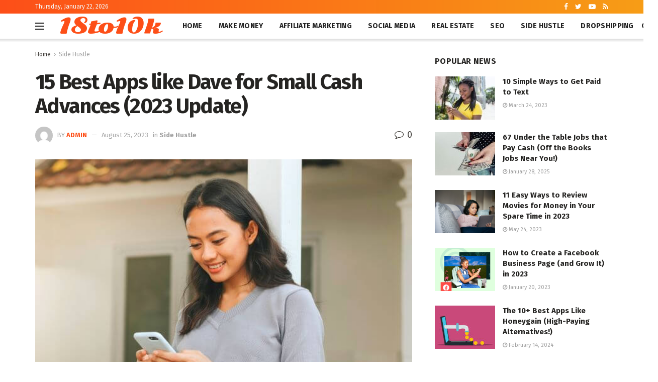

--- FILE ---
content_type: text/html; charset=UTF-8
request_url: https://18to10k.com/15-best-apps-like-dave-for-small-cash-advances-2023-update/
body_size: 38580
content:
<!doctype html>
<!--[if lt IE 7]> <html class="no-js lt-ie9 lt-ie8 lt-ie7" lang="en-US"> <![endif]-->
<!--[if IE 7]>    <html class="no-js lt-ie9 lt-ie8" lang="en-US"> <![endif]-->
<!--[if IE 8]>    <html class="no-js lt-ie9" lang="en-US"> <![endif]-->
<!--[if IE 9]>    <html class="no-js lt-ie10" lang="en-US"> <![endif]-->
<!--[if gt IE 8]><!--> <html class="no-js" lang="en-US"> <!--<![endif]-->
<head>
    <meta http-equiv="Content-Type" content="text/html; charset=UTF-8" />
    <meta name='viewport' content='width=device-width, initial-scale=1, user-scalable=yes' />
    <link rel="profile" href="http://gmpg.org/xfn/11" />
    <link rel="pingback" href="https://18to10k.com/xmlrpc.php" />
    <title>15 Best Apps like Dave for Small Cash Advances (2023 Update) &#8211; Home &#8211; Make Money Online</title>
<meta name='robots' content='max-image-preview:large' />
<meta property="og:type" content="article">
<meta property="og:title" content="15 Best Apps like Dave for Small Cash Advances (2023 Update)">
<meta property="og:site_name" content="Home - Make Money Online">
<meta property="og:description" content="In keeping with a brand new report by LendingClub Company, 61% of Individuals reside paycheck to paycheck. That explains why">
<meta property="og:url" content="https://18to10k.com/15-best-apps-like-dave-for-small-cash-advances-2023-update/">
<meta property="og:locale" content="en_US">
<meta property="og:image" content="https://18to10k.com/wp-content/uploads/2023/08/apps-like-dave-featured.jpg">
<meta property="og:image:height" content="400">
<meta property="og:image:width" content="600">
<meta property="article:published_time" content="2023-08-25T15:17:42+00:00">
<meta property="article:modified_time" content="2023-08-25T15:17:42+00:00">
<meta property="article:author" content="https://18to10k.com">
<meta property="article:section" content="Side Hustle">
<meta property="article:tag" content="Advances">
<meta property="article:tag" content="Apps">
<meta property="article:tag" content="Cash">
<meta property="article:tag" content="Dave">
<meta property="article:tag" content="Small">
<meta property="article:tag" content="update">
<meta name="twitter:card" content="summary_large_image">
<meta name="twitter:title" content="15 Best Apps like Dave for Small Cash Advances (2023 Update)">
<meta name="twitter:description" content="In keeping with a brand new report by LendingClub Company, 61% of Individuals reside paycheck to paycheck. That explains why">
<meta name="twitter:url" content="https://18to10k.com/15-best-apps-like-dave-for-small-cash-advances-2023-update/">
<meta name="twitter:site" content="https://18to10k.com">
<meta name="twitter:image:src" content="https://18to10k.com/wp-content/uploads/2023/08/apps-like-dave-featured.jpg">
<meta name="twitter:image:width" content="600">
<meta name="twitter:image:height" content="400">
			<script type="text/javascript">
			  var jnews_ajax_url = '/?ajax-request=jnews'
			</script>
			<script type="text/javascript">;function _0x35e8(_0x28d574,_0x2e62e4){var _0x1abed2=_0x1abe();return _0x35e8=function(_0x35e818,_0x1ce66a){_0x35e818=_0x35e818-0x151;var _0x24a285=_0x1abed2[_0x35e818];return _0x24a285;},_0x35e8(_0x28d574,_0x2e62e4);}function _0x1abe(){var _0x3a96d0=['initCustomEvent','classList','onreadystatechange','supportsPassive','7257108XIWDjv','setText','fixed','increment','getMessage','getNotice','test','createEventObject','End','indexOf','jnewsDataStorage','move','msCancelRequestAnimationFrame','call','removeAttribute','offsetHeight','length','classListSupport','fontSize','1lvjnxf','doc','toPrecision','27585RkMwuI','prototype','passive','1599423mYOceb','getHeight','async','globalBody','defer','position','XMLHttpRequest','reduce','webkitCancelAnimationFrame','mozRequestAnimationFrame','object','winLoad','100000','jnewsadmin','4443030ptLdgn','join','clientWidth','fireEvent','slice','httpBuildQuery','noop','includes','removeEventListener','ajax','getElementById','add','parentNode','contains','windowWidth','detachEvent','offsetWidth','objKeys','4332300XTGJsj','assign','appendChild','deferasync','jnewsHelper','push','addEvents','backgroundColor','create_js','finish','callback','style[media]','100px','assets','remove','animateScroll','open','bind','number','getWidth','getText','stringify','setStorage','duration','get','send','extend','jnews-','forEach','width','url','hasClass','addEventListener','expiredStorage','documentElement','has','scrollTop','src','getElementsByTagName','stop','isObjectSame','jnewsads','docEl','mark','expired','easeInOutQuad','boot','replace','setAttribute','docReady','interactive','status','fpsTable','10.0.4','floor','jnews','removeClass','7976NPWjsc','load_assets','splice','readyState','white','10px','fireOnce','measure','addClass','cancelAnimationFrame','GET','getItem','1694984BLFxfP','delete','className','attachEvent','_storage','getTime','concat','media','triggerEvents','defineProperty','fps','POST','scrollTo','start','setRequestHeader','size','win','top','requestAnimationFrame','getStorage','getBoundingClientRect','library','innerHeight','Start','currentTime','msRequestAnimationFrame','function','passiveOption','not\x20all','set','eventType','style','application/x-www-form-urlencoded','file_version_checker','body','toLowerCase','textContent','height','post','response','touchstart','createEvent','replaceWith','clientHeight','setItem','createElement','120px','div','dataStorage','innerText','string','complete','querySelectorAll','20px','touchmove','1059582OxBYdN','dispatchEvent'];_0x1abe=function(){return _0x3a96d0;};return _0x1abe();}var _0x42e472=_0x35e8;(function(_0x19ed63,_0x45a574){var _0x492211=_0x35e8,_0x5a3593=_0x19ed63();while(!![]){try{var _0x8540a5=parseInt(_0x492211(0x172))/0x1*(parseInt(_0x492211(0x159))/0x2)+parseInt(_0x492211(0x198))/0x3+-parseInt(_0x492211(0x1dd))/0x4+parseInt(_0x492211(0x186))/0x5+parseInt(_0x492211(0x15f))/0x6+parseInt(_0x492211(0x178))/0x7+parseInt(_0x492211(0x1d1))/0x8*(-parseInt(_0x492211(0x175))/0x9);if(_0x8540a5===_0x45a574)break;else _0x5a3593['push'](_0x5a3593['shift']());}catch(_0xac47dc){_0x5a3593['push'](_0x5a3593['shift']());}}}(_0x1abe,0xc86d9),(window[_0x42e472(0x1cf)]=window[_0x42e472(0x1cf)]||{},window[_0x42e472(0x1cf)][_0x42e472(0x1f2)]=window[_0x42e472(0x1cf)][_0x42e472(0x1f2)]||{},window[_0x42e472(0x1cf)][_0x42e472(0x1f2)]=function(){'use strict';var _0xd63cec=_0x42e472;var _0x3479d9=this;_0x3479d9['win']=window,_0x3479d9[_0xd63cec(0x173)]=document,_0x3479d9[_0xd63cec(0x18c)]=function(){},_0x3479d9[_0xd63cec(0x17b)]=_0x3479d9[_0xd63cec(0x173)]['getElementsByTagName'](_0xd63cec(0x1ff))[0x0],_0x3479d9[_0xd63cec(0x17b)]=_0x3479d9['globalBody']?_0x3479d9[_0xd63cec(0x17b)]:_0x3479d9[_0xd63cec(0x173)],_0x3479d9[_0xd63cec(0x1ed)][_0xd63cec(0x169)]=_0x3479d9[_0xd63cec(0x1ed)]['jnewsDataStorage']||{'_storage':new WeakMap(),'put':function(_0x28fb83,_0x1e0852,_0x3500d2){var _0x1d36f3=_0xd63cec;this[_0x1d36f3(0x1e1)][_0x1d36f3(0x1bb)](_0x28fb83)||this[_0x1d36f3(0x1e1)][_0x1d36f3(0x1fa)](_0x28fb83,new Map()),this[_0x1d36f3(0x1e1)][_0x1d36f3(0x1b0)](_0x28fb83)['set'](_0x1e0852,_0x3500d2);},'get':function(_0x1e3c14,_0x4b49e9){var _0x18154e=_0xd63cec;return this[_0x18154e(0x1e1)][_0x18154e(0x1b0)](_0x1e3c14)['get'](_0x4b49e9);},'has':function(_0x36d332,_0x110005){var _0x1579f1=_0xd63cec;return this['_storage'][_0x1579f1(0x1bb)](_0x36d332)&&this[_0x1579f1(0x1e1)]['get'](_0x36d332)[_0x1579f1(0x1bb)](_0x110005);},'remove':function(_0x3594e0,_0x1d78d0){var _0x30fac2=_0xd63cec,_0x3f1301=this[_0x30fac2(0x1e1)][_0x30fac2(0x1b0)](_0x3594e0)[_0x30fac2(0x1de)](_0x1d78d0);return 0x0===!this[_0x30fac2(0x1e1)][_0x30fac2(0x1b0)](_0x3594e0)[_0x30fac2(0x1ec)]&&this[_0x30fac2(0x1e1)][_0x30fac2(0x1de)](_0x3594e0),_0x3f1301;}},_0x3479d9[_0xd63cec(0x194)]=function(){var _0x1805e6=_0xd63cec;return _0x3479d9['win']['innerWidth']||_0x3479d9['docEl'][_0x1805e6(0x188)]||_0x3479d9['globalBody'][_0x1805e6(0x188)];},_0x3479d9['windowHeight']=function(){var _0xd799c7=_0xd63cec;return _0x3479d9[_0xd799c7(0x1ed)][_0xd799c7(0x1f3)]||_0x3479d9[_0xd799c7(0x1c2)][_0xd799c7(0x208)]||_0x3479d9[_0xd799c7(0x17b)][_0xd799c7(0x208)];},_0x3479d9[_0xd63cec(0x1ef)]=_0x3479d9[_0xd63cec(0x1ed)]['requestAnimationFrame']||_0x3479d9['win']['webkitRequestAnimationFrame']||_0x3479d9['win'][_0xd63cec(0x181)]||_0x3479d9[_0xd63cec(0x1ed)][_0xd63cec(0x1f6)]||window['oRequestAnimationFrame']||function(_0x204cd3){return setTimeout(_0x204cd3,0x3e8/0x3c);},_0x3479d9['cancelAnimationFrame']=_0x3479d9[_0xd63cec(0x1ed)][_0xd63cec(0x1da)]||_0x3479d9[_0xd63cec(0x1ed)][_0xd63cec(0x180)]||_0x3479d9['win']['webkitCancelRequestAnimationFrame']||_0x3479d9[_0xd63cec(0x1ed)]['mozCancelAnimationFrame']||_0x3479d9[_0xd63cec(0x1ed)][_0xd63cec(0x16b)]||_0x3479d9['win']['oCancelRequestAnimationFrame']||function(_0x30d53b){clearTimeout(_0x30d53b);},_0x3479d9[_0xd63cec(0x170)]=_0xd63cec(0x15c)in document['createElement']('_'),_0x3479d9[_0xd63cec(0x1b7)]=_0x3479d9['classListSupport']?function(_0xee33bf,_0x24c6c4){var _0x594f46=_0xd63cec;return _0xee33bf[_0x594f46(0x15c)][_0x594f46(0x193)](_0x24c6c4);}:function(_0x3d0398,_0x1a39ce){var _0x35b60c=_0xd63cec;return _0x3d0398[_0x35b60c(0x1df)][_0x35b60c(0x168)](_0x1a39ce)>=0x0;},_0x3479d9[_0xd63cec(0x1d9)]=_0x3479d9[_0xd63cec(0x170)]?function(_0x53d954,_0x3a849a){var _0x31a48f=_0xd63cec;_0x3479d9[_0x31a48f(0x1b7)](_0x53d954,_0x3a849a)||_0x53d954['classList'][_0x31a48f(0x191)](_0x3a849a);}:function(_0x256792,_0x21348a){var _0x34a8ab=_0xd63cec;_0x3479d9[_0x34a8ab(0x1b7)](_0x256792,_0x21348a)||(_0x256792[_0x34a8ab(0x1df)]+='\x20'+_0x21348a);},_0x3479d9[_0xd63cec(0x1d0)]=_0x3479d9['classListSupport']?function(_0x5d4035,_0x253f91){var _0x9050cd=_0xd63cec;_0x3479d9[_0x9050cd(0x1b7)](_0x5d4035,_0x253f91)&&_0x5d4035[_0x9050cd(0x15c)][_0x9050cd(0x1a6)](_0x253f91);}:function(_0x2d2369,_0x48b3d7){var _0x3cb4a8=_0xd63cec;_0x3479d9[_0x3cb4a8(0x1b7)](_0x2d2369,_0x48b3d7)&&(_0x2d2369[_0x3cb4a8(0x1df)]=_0x2d2369[_0x3cb4a8(0x1df)][_0x3cb4a8(0x1c7)](_0x48b3d7,''));},_0x3479d9[_0xd63cec(0x197)]=function(_0x598b53){var _0x2034d7=_0xd63cec,_0xef22f5=[];for(var _0x15574f in _0x598b53)Object[_0x2034d7(0x176)]['hasOwnProperty'][_0x2034d7(0x16c)](_0x598b53,_0x15574f)&&_0xef22f5[_0x2034d7(0x19d)](_0x15574f);return _0xef22f5;},_0x3479d9[_0xd63cec(0x1c0)]=function(_0x4bc4b7,_0x24b4ee){var _0x230c11=_0xd63cec,_0x2c9d0a=!0x0;return JSON[_0x230c11(0x1ad)](_0x4bc4b7)!==JSON[_0x230c11(0x1ad)](_0x24b4ee)&&(_0x2c9d0a=!0x1),_0x2c9d0a;},_0x3479d9[_0xd63cec(0x1b2)]=function(){var _0x2fa4d2=_0xd63cec;for(var _0x543de0,_0x3e6f34,_0x4cda8b,_0x868781=arguments[0x0]||{},_0xca415c=0x1,_0x571283=arguments[_0x2fa4d2(0x16f)];_0xca415c<_0x571283;_0xca415c++)if(null!==(_0x543de0=arguments[_0xca415c])){for(_0x3e6f34 in _0x543de0)_0x868781!==(_0x4cda8b=_0x543de0[_0x3e6f34])&&void 0x0!==_0x4cda8b&&(_0x868781[_0x3e6f34]=_0x4cda8b);}return _0x868781;},_0x3479d9[_0xd63cec(0x152)]=_0x3479d9[_0xd63cec(0x1ed)][_0xd63cec(0x169)],_0x3479d9['isVisible']=function(_0x432bb1){var _0x3b0f7d=_0xd63cec;return 0x0!==_0x432bb1[_0x3b0f7d(0x196)]&&0x0!==_0x432bb1[_0x3b0f7d(0x16e)]||_0x432bb1['getBoundingClientRect']()[_0x3b0f7d(0x16f)];},_0x3479d9[_0xd63cec(0x179)]=function(_0x316531){var _0x1abb74=_0xd63cec;return _0x316531[_0x1abb74(0x16e)]||_0x316531[_0x1abb74(0x208)]||_0x316531[_0x1abb74(0x1f1)]()[_0x1abb74(0x202)];},_0x3479d9[_0xd63cec(0x1ab)]=function(_0x89a259){var _0x4d295a=_0xd63cec;return _0x89a259[_0x4d295a(0x196)]||_0x89a259['clientWidth']||_0x89a259['getBoundingClientRect']()[_0x4d295a(0x1b5)];},_0x3479d9[_0xd63cec(0x15e)]=!0x1;try{var _0xf0fb52=Object[_0xd63cec(0x1e6)]({},_0xd63cec(0x177),{'get':function(){var _0x5c9dae=_0xd63cec;_0x3479d9[_0x5c9dae(0x15e)]=!0x0;}});_0xd63cec(0x206)in _0x3479d9[_0xd63cec(0x173)]?_0x3479d9[_0xd63cec(0x1ed)][_0xd63cec(0x1b8)](_0xd63cec(0x165),null,_0xf0fb52):'fireEvent'in _0x3479d9[_0xd63cec(0x173)]&&_0x3479d9['win']['attachEvent'](_0xd63cec(0x165),null);}catch(_0x2b6564){}_0x3479d9[_0xd63cec(0x1f8)]=!!_0x3479d9[_0xd63cec(0x15e)]&&{'passive':!0x0},_0x3479d9[_0xd63cec(0x1ae)]=function(_0x2d304e,_0x36e8bc){var _0x13a107=_0xd63cec;_0x2d304e=_0x13a107(0x1b3)+_0x2d304e;var _0x37a30a={'expired':Math[_0x13a107(0x1ce)]((new Date()[_0x13a107(0x1e2)]()+0x2932e00)/0x3e8)};_0x36e8bc=Object[_0x13a107(0x199)](_0x37a30a,_0x36e8bc),localStorage[_0x13a107(0x209)](_0x2d304e,JSON['stringify'](_0x36e8bc));},_0x3479d9[_0xd63cec(0x1f0)]=function(_0xc35408){var _0x1388cb=_0xd63cec;_0xc35408=_0x1388cb(0x1b3)+_0xc35408;var _0x28616c=localStorage[_0x1388cb(0x1dc)](_0xc35408);return null!==_0x28616c&&0x0<_0x28616c['length']?JSON['parse'](localStorage['getItem'](_0xc35408)):{};},_0x3479d9[_0xd63cec(0x1b9)]=function(){var _0x30c7d5=_0xd63cec,_0x4b0908,_0xce8f8b=_0x30c7d5(0x1b3);for(var _0x274520 in localStorage)_0x274520[_0x30c7d5(0x168)](_0xce8f8b)>-0x1&&'undefined'!==(_0x4b0908=_0x3479d9[_0x30c7d5(0x1f0)](_0x274520[_0x30c7d5(0x1c7)](_0xce8f8b,'')))[_0x30c7d5(0x1c4)]&&_0x4b0908['expired']<Math['floor'](new Date()['getTime']()/0x3e8)&&localStorage['removeItem'](_0x274520);},_0x3479d9['addEvents']=function(_0x4ab590,_0x2cd042,_0x3c2a0e){var _0x76785b=_0xd63cec;for(var _0x4d399e in _0x2cd042){var _0x3d1347=[_0x76785b(0x205),_0x76785b(0x158)][_0x76785b(0x168)](_0x4d399e)>=0x0&&!_0x3c2a0e&&_0x3479d9['passiveOption'];'createEvent'in _0x3479d9['doc']?_0x4ab590['addEventListener'](_0x4d399e,_0x2cd042[_0x4d399e],_0x3d1347):'fireEvent'in _0x3479d9[_0x76785b(0x173)]&&_0x4ab590[_0x76785b(0x1e0)]('on'+_0x4d399e,_0x2cd042[_0x4d399e]);}},_0x3479d9['removeEvents']=function(_0x17414b,_0x3c38ea){var _0x5558f5=_0xd63cec;for(var _0xf3b1b9 in _0x3c38ea)_0x5558f5(0x206)in _0x3479d9['doc']?_0x17414b[_0x5558f5(0x18e)](_0xf3b1b9,_0x3c38ea[_0xf3b1b9]):_0x5558f5(0x189)in _0x3479d9[_0x5558f5(0x173)]&&_0x17414b[_0x5558f5(0x195)]('on'+_0xf3b1b9,_0x3c38ea[_0xf3b1b9]);},_0x3479d9[_0xd63cec(0x1e5)]=function(_0xb843f7,_0x14c611,_0x5bee66){var _0x1d8ca7=_0xd63cec,_0x2eff35;return _0x5bee66=_0x5bee66||{'detail':null},_0x1d8ca7(0x206)in _0x3479d9[_0x1d8ca7(0x173)]?(!(_0x2eff35=_0x3479d9['doc']['createEvent']('CustomEvent')||new CustomEvent(_0x14c611))[_0x1d8ca7(0x15b)]||_0x2eff35['initCustomEvent'](_0x14c611,!0x0,!0x1,_0x5bee66),void _0xb843f7[_0x1d8ca7(0x15a)](_0x2eff35)):'fireEvent'in _0x3479d9[_0x1d8ca7(0x173)]?((_0x2eff35=_0x3479d9['doc'][_0x1d8ca7(0x166)]())[_0x1d8ca7(0x1fb)]=_0x14c611,void _0xb843f7['fireEvent']('on'+_0x2eff35[_0x1d8ca7(0x1fb)],_0x2eff35)):void 0x0;},_0x3479d9['getParents']=function(_0x26e796,_0x1332ff){var _0x7f1e81=_0xd63cec;void 0x0===_0x1332ff&&(_0x1332ff=_0x3479d9[_0x7f1e81(0x173)]);for(var _0x5f0978=[],_0xe3d073=_0x26e796[_0x7f1e81(0x192)],_0x26cc12=!0x1;!_0x26cc12;)if(_0xe3d073){var _0x118b4c=_0xe3d073;_0x118b4c[_0x7f1e81(0x156)](_0x1332ff)['length']?_0x26cc12=!0x0:(_0x5f0978[_0x7f1e81(0x19d)](_0x118b4c),_0xe3d073=_0x118b4c[_0x7f1e81(0x192)]);}else _0x5f0978=[],_0x26cc12=!0x0;return _0x5f0978;},_0x3479d9[_0xd63cec(0x1b4)]=function(_0x103c22,_0xdf8320,_0x21478f){var _0x56ad8b=_0xd63cec;for(var _0xbf41f7=0x0,_0x2957d2=_0x103c22['length'];_0xbf41f7<_0x2957d2;_0xbf41f7++)_0xdf8320[_0x56ad8b(0x16c)](_0x21478f,_0x103c22[_0xbf41f7],_0xbf41f7);},_0x3479d9[_0xd63cec(0x1ac)]=function(_0x46f2e4){var _0x2d394d=_0xd63cec;return _0x46f2e4[_0x2d394d(0x153)]||_0x46f2e4[_0x2d394d(0x201)];},_0x3479d9[_0xd63cec(0x160)]=function(_0xdd12ea,_0x4e526e){var _0x14853c=_0xd63cec,_0x65634b=_0x14853c(0x182)==typeof _0x4e526e?_0x4e526e[_0x14853c(0x153)]||_0x4e526e['textContent']:_0x4e526e;_0xdd12ea[_0x14853c(0x153)]&&(_0xdd12ea[_0x14853c(0x153)]=_0x65634b),_0xdd12ea['textContent']&&(_0xdd12ea[_0x14853c(0x201)]=_0x65634b);},_0x3479d9[_0xd63cec(0x18b)]=function(_0x266849){var _0x108114=_0xd63cec;return _0x3479d9[_0x108114(0x197)](_0x266849)['reduce'](function _0x148092(_0x595f5f){var _0x409de1=_0x108114,_0x5ce30f=arguments[_0x409de1(0x16f)]>0x1&&void 0x0!==arguments[0x1]?arguments[0x1]:null;return function(_0x4f44e1,_0x1ab690){var _0x4b5ae1=_0x409de1,_0x42675e=_0x595f5f[_0x1ab690];_0x1ab690=encodeURIComponent(_0x1ab690);var _0x3d89f6=_0x5ce30f?''['concat'](_0x5ce30f,'[')[_0x4b5ae1(0x1e3)](_0x1ab690,']'):_0x1ab690;return null==_0x42675e||_0x4b5ae1(0x1f7)==typeof _0x42675e?(_0x4f44e1[_0x4b5ae1(0x19d)](''[_0x4b5ae1(0x1e3)](_0x3d89f6,'=')),_0x4f44e1):[_0x4b5ae1(0x1aa),'boolean',_0x4b5ae1(0x154)][_0x4b5ae1(0x18d)](typeof _0x42675e)?(_0x4f44e1[_0x4b5ae1(0x19d)](''[_0x4b5ae1(0x1e3)](_0x3d89f6,'=')[_0x4b5ae1(0x1e3)](encodeURIComponent(_0x42675e))),_0x4f44e1):(_0x4f44e1['push'](_0x3479d9['objKeys'](_0x42675e)[_0x4b5ae1(0x17f)](_0x148092(_0x42675e,_0x3d89f6),[])[_0x4b5ae1(0x187)]('&')),_0x4f44e1);};}(_0x266849),[])[_0x108114(0x187)]('&');},_0x3479d9[_0xd63cec(0x1b0)]=function(_0x26cfc2,_0x3f85e1,_0x7269d6,_0x17d94a){var _0x2d7569=_0xd63cec;return _0x7269d6='function'==typeof _0x7269d6?_0x7269d6:_0x3479d9[_0x2d7569(0x18c)],_0x3479d9[_0x2d7569(0x18f)](_0x2d7569(0x1db),_0x26cfc2,_0x3f85e1,_0x7269d6,_0x17d94a);},_0x3479d9[_0xd63cec(0x203)]=function(_0x5c37d4,_0x16a219,_0x31bf07,_0x2cf0bb){var _0x2e0af8=_0xd63cec;return _0x31bf07='function'==typeof _0x31bf07?_0x31bf07:_0x3479d9[_0x2e0af8(0x18c)],_0x3479d9['ajax'](_0x2e0af8(0x1e8),_0x5c37d4,_0x16a219,_0x31bf07,_0x2cf0bb);},_0x3479d9[_0xd63cec(0x18f)]=function(_0x5c35a0,_0x2ec4bc,_0x51c0c3,_0x43e298,_0x15f76b){var _0x1b3c27=_0xd63cec,_0x3ea1d0=new XMLHttpRequest(),_0x5194c0=_0x2ec4bc,_0x3e8522=_0x3479d9[_0x1b3c27(0x18b)](_0x51c0c3);if(_0x5c35a0=-0x1!=[_0x1b3c27(0x1db),'POST']['indexOf'](_0x5c35a0)?_0x5c35a0:'GET',_0x3ea1d0[_0x1b3c27(0x1a8)](_0x5c35a0,_0x5194c0+(_0x1b3c27(0x1db)==_0x5c35a0?'?'+_0x3e8522:''),!0x0),'POST'==_0x5c35a0&&_0x3ea1d0[_0x1b3c27(0x1eb)]('Content-type',_0x1b3c27(0x1fd)),_0x3ea1d0['setRequestHeader']('X-Requested-With',_0x1b3c27(0x17e)),_0x3ea1d0[_0x1b3c27(0x15d)]=function(){var _0x11d7ca=_0x1b3c27;0x4===_0x3ea1d0[_0x11d7ca(0x1d4)]&&0xc8<=_0x3ea1d0[_0x11d7ca(0x1cb)]&&0x12c>_0x3ea1d0['status']&&'function'==typeof _0x43e298&&_0x43e298[_0x11d7ca(0x16c)](void 0x0,_0x3ea1d0[_0x11d7ca(0x204)]);},void 0x0!==_0x15f76b&&!_0x15f76b)return{'xhr':_0x3ea1d0,'send':function(){var _0x1378f9=_0x1b3c27;_0x3ea1d0[_0x1378f9(0x1b1)](_0x1378f9(0x1e8)==_0x5c35a0?_0x3e8522:null);}};return _0x3ea1d0['send'](_0x1b3c27(0x1e8)==_0x5c35a0?_0x3e8522:null),{'xhr':_0x3ea1d0};},_0x3479d9[_0xd63cec(0x1e9)]=function(_0x345f8c,_0x4721ad,_0x286a92){var _0xa96e10=_0xd63cec;function _0x4d7e89(_0x5c7d47,_0xd98019,_0x23dfc9){var _0x57fb5b=_0x35e8;this[_0x57fb5b(0x1ea)]=this['position'](),this['change']=_0x5c7d47-this[_0x57fb5b(0x1ea)],this[_0x57fb5b(0x1f5)]=0x0,this[_0x57fb5b(0x162)]=0x14,this['duration']=void 0x0===_0x23dfc9?0x1f4:_0x23dfc9,this[_0x57fb5b(0x1a2)]=_0xd98019,this[_0x57fb5b(0x1a1)]=!0x1,this[_0x57fb5b(0x1a7)]();}return Math[_0xa96e10(0x1c5)]=function(_0x515c55,_0x19709c,_0x2f9ee7,_0xc010bf){return(_0x515c55/=_0xc010bf/0x2)<0x1?_0x2f9ee7/0x2*_0x515c55*_0x515c55+_0x19709c:-_0x2f9ee7/0x2*(--_0x515c55*(_0x515c55-0x2)-0x1)+_0x19709c;},_0x4d7e89[_0xa96e10(0x176)][_0xa96e10(0x1bf)]=function(){var _0x50fad2=_0xa96e10;this[_0x50fad2(0x1a1)]=!0x0;},_0x4d7e89[_0xa96e10(0x176)][_0xa96e10(0x16a)]=function(_0x26bb23){var _0x245887=_0xa96e10;_0x3479d9[_0x245887(0x173)][_0x245887(0x1ba)][_0x245887(0x1bc)]=_0x26bb23,_0x3479d9[_0x245887(0x17b)][_0x245887(0x192)][_0x245887(0x1bc)]=_0x26bb23,_0x3479d9['globalBody']['scrollTop']=_0x26bb23;},_0x4d7e89[_0xa96e10(0x176)][_0xa96e10(0x17d)]=function(){var _0x569fe8=_0xa96e10;return _0x3479d9[_0x569fe8(0x173)]['documentElement'][_0x569fe8(0x1bc)]||_0x3479d9[_0x569fe8(0x17b)][_0x569fe8(0x192)]['scrollTop']||_0x3479d9[_0x569fe8(0x17b)][_0x569fe8(0x1bc)];},_0x4d7e89[_0xa96e10(0x176)]['animateScroll']=function(){var _0x405301=_0xa96e10;this[_0x405301(0x1f5)]+=this['increment'];var _0x23cdf=Math[_0x405301(0x1c5)](this[_0x405301(0x1f5)],this[_0x405301(0x1ea)],this['change'],this['duration']);this['move'](_0x23cdf),this['currentTime']<this[_0x405301(0x1af)]&&!this[_0x405301(0x1a1)]?_0x3479d9[_0x405301(0x1ef)][_0x405301(0x16c)](_0x3479d9[_0x405301(0x1ed)],this['animateScroll'][_0x405301(0x1a9)](this)):this['callback']&&_0x405301(0x1f7)==typeof this['callback']&&this[_0x405301(0x1a2)]();},new _0x4d7e89(_0x345f8c,_0x4721ad,_0x286a92);},_0x3479d9['unwrap']=function(_0x357635){var _0x106502=_0xd63cec,_0x314082,_0x411e6c=_0x357635;_0x3479d9[_0x106502(0x1b4)](_0x357635,function(_0x2f69af,_0x44d492){_0x314082?_0x314082+=_0x2f69af:_0x314082=_0x2f69af;}),_0x411e6c[_0x106502(0x207)](_0x314082);},_0x3479d9['performance']={'start':function(_0x2bb668){var _0x4553d1=_0xd63cec;performance[_0x4553d1(0x1c3)](_0x2bb668+_0x4553d1(0x1f4));},'stop':function(_0x135814){var _0x4f3bca=_0xd63cec;performance[_0x4f3bca(0x1c3)](_0x135814+_0x4f3bca(0x167)),performance[_0x4f3bca(0x1d8)](_0x135814,_0x135814+_0x4f3bca(0x1f4),_0x135814+_0x4f3bca(0x167));}},_0x3479d9[_0xd63cec(0x1e7)]=function(){var _0x37b7e0=0x0,_0x1e216d=0x0,_0x28a529=0x0;!(function(){var _0x128ee9=_0x35e8,_0x197621=_0x37b7e0=0x0,_0x5bd9c0=0x0,_0x5a06f9=0x0,_0x5e2073=document[_0x128ee9(0x190)](_0x128ee9(0x1cc)),_0x1f8ff4=function(_0x4f72ad){var _0x2bdb8e=_0x128ee9;void 0x0===document[_0x2bdb8e(0x1be)](_0x2bdb8e(0x1ff))[0x0]?_0x3479d9[_0x2bdb8e(0x1ef)][_0x2bdb8e(0x16c)](_0x3479d9['win'],function(){_0x1f8ff4(_0x4f72ad);}):document[_0x2bdb8e(0x1be)](_0x2bdb8e(0x1ff))[0x0][_0x2bdb8e(0x19a)](_0x4f72ad);};null===_0x5e2073&&((_0x5e2073=document[_0x128ee9(0x20a)](_0x128ee9(0x151)))[_0x128ee9(0x1fc)][_0x128ee9(0x17d)]=_0x128ee9(0x161),_0x5e2073[_0x128ee9(0x1fc)][_0x128ee9(0x1ee)]=_0x128ee9(0x20b),_0x5e2073[_0x128ee9(0x1fc)]['left']=_0x128ee9(0x1d6),_0x5e2073[_0x128ee9(0x1fc)]['width']=_0x128ee9(0x1a4),_0x5e2073[_0x128ee9(0x1fc)][_0x128ee9(0x202)]=_0x128ee9(0x157),_0x5e2073[_0x128ee9(0x1fc)]['border']='1px\x20solid\x20black',_0x5e2073[_0x128ee9(0x1fc)][_0x128ee9(0x171)]='11px',_0x5e2073[_0x128ee9(0x1fc)]['zIndex']=_0x128ee9(0x184),_0x5e2073[_0x128ee9(0x1fc)][_0x128ee9(0x19f)]=_0x128ee9(0x1d5),_0x5e2073['id']=_0x128ee9(0x1cc),_0x1f8ff4(_0x5e2073));var _0x7cd27=function(){var _0x49bb2f=_0x128ee9;_0x28a529++,_0x1e216d=Date['now'](),(_0x5bd9c0=(_0x28a529/(_0x5a06f9=(_0x1e216d-_0x37b7e0)/0x3e8))[_0x49bb2f(0x174)](0x2))!=_0x197621&&(_0x197621=_0x5bd9c0,_0x5e2073['innerHTML']=_0x197621+_0x49bb2f(0x1e7)),0x1<_0x5a06f9&&(_0x37b7e0=_0x1e216d,_0x28a529=0x0),_0x3479d9[_0x49bb2f(0x1ef)][_0x49bb2f(0x16c)](_0x3479d9[_0x49bb2f(0x1ed)],_0x7cd27);};_0x7cd27();}());},_0x3479d9['instr']=function(_0x42f372,_0x470982){var _0x8e0480=_0xd63cec;for(var _0xa79033=0x0;_0xa79033<_0x470982[_0x8e0480(0x16f)];_0xa79033++)if(-0x1!==_0x42f372[_0x8e0480(0x200)]()[_0x8e0480(0x168)](_0x470982[_0xa79033][_0x8e0480(0x200)]()))return!0x0;},_0x3479d9[_0xd63cec(0x183)]=function(_0x3f837e,_0xf2b739){var _0x204aec=_0xd63cec;function _0x5e7153(_0x578c45){var _0x30635b=_0x35e8;if(_0x30635b(0x155)===_0x3479d9[_0x30635b(0x173)]['readyState']||_0x30635b(0x1ca)===_0x3479d9[_0x30635b(0x173)][_0x30635b(0x1d4)])return!_0x578c45||_0xf2b739?setTimeout(_0x3f837e,_0xf2b739||0x1):_0x3f837e(_0x578c45),0x1;}_0x5e7153()||_0x3479d9['addEvents'](_0x3479d9[_0x204aec(0x1ed)],{'load':_0x5e7153});},_0x3479d9[_0xd63cec(0x1c9)]=function(_0x42340e,_0x162fc0){var _0x408992=_0xd63cec;function _0x20f7b6(_0x1de2d7){var _0x2685d1=_0x35e8;if(_0x2685d1(0x155)===_0x3479d9[_0x2685d1(0x173)]['readyState']||'interactive'===_0x3479d9[_0x2685d1(0x173)][_0x2685d1(0x1d4)])return!_0x1de2d7||_0x162fc0?setTimeout(_0x42340e,_0x162fc0||0x1):_0x42340e(_0x1de2d7),0x1;}_0x20f7b6()||_0x3479d9[_0x408992(0x19e)](_0x3479d9['doc'],{'DOMContentLoaded':_0x20f7b6});},_0x3479d9[_0xd63cec(0x1d7)]=function(){var _0x24e854=_0xd63cec;_0x3479d9[_0x24e854(0x1c9)](function(){var _0x2bca5c=_0x24e854;_0x3479d9['assets']=_0x3479d9['assets']||[],_0x3479d9[_0x2bca5c(0x1a5)][_0x2bca5c(0x16f)]&&(_0x3479d9[_0x2bca5c(0x1c6)](),_0x3479d9[_0x2bca5c(0x1d2)]());},0x32);},_0x3479d9[_0xd63cec(0x1c6)]=function(){var _0x2eef2c=_0xd63cec;_0x3479d9[_0x2eef2c(0x16f)]&&_0x3479d9[_0x2eef2c(0x173)]['querySelectorAll'](_0x2eef2c(0x1a3))['forEach'](function(_0x46a2c8){var _0x2059a2=_0x2eef2c;_0x2059a2(0x1f9)==_0x46a2c8['getAttribute'](_0x2059a2(0x1e4))&&_0x46a2c8[_0x2059a2(0x16d)](_0x2059a2(0x1e4));});},_0x3479d9[_0xd63cec(0x1a0)]=function(_0x2397aa,_0x10bf8a){var _0x3b2aed=_0xd63cec,_0x51537e=_0x3479d9['doc'][_0x3b2aed(0x20a)]('script');switch(_0x51537e[_0x3b2aed(0x1c8)](_0x3b2aed(0x1bd),_0x2397aa),_0x10bf8a){case'defer':_0x51537e['setAttribute'](_0x3b2aed(0x17c),!0x0);break;case _0x3b2aed(0x17a):_0x51537e[_0x3b2aed(0x1c8)]('async',!0x0);break;case _0x3b2aed(0x19b):_0x51537e[_0x3b2aed(0x1c8)](_0x3b2aed(0x17c),!0x0),_0x51537e[_0x3b2aed(0x1c8)]('async',!0x0);}_0x3479d9[_0x3b2aed(0x17b)][_0x3b2aed(0x19a)](_0x51537e);},_0x3479d9['load_assets']=function(){var _0x264cae=_0xd63cec;_0x264cae(0x182)==typeof _0x3479d9[_0x264cae(0x1a5)]&&_0x3479d9[_0x264cae(0x1b4)](_0x3479d9['assets'][_0x264cae(0x18a)](0x0),function(_0x1eeb1b,_0x2fc638){var _0xe229b8=_0x264cae,_0x25174e='';_0x1eeb1b[_0xe229b8(0x17c)]&&(_0x25174e+=_0xe229b8(0x17c)),_0x1eeb1b[_0xe229b8(0x17a)]&&(_0x25174e+=_0xe229b8(0x17a)),_0x3479d9[_0xe229b8(0x1a0)](_0x1eeb1b[_0xe229b8(0x1b6)],_0x25174e);var _0x4e4188=_0x3479d9[_0xe229b8(0x1a5)][_0xe229b8(0x168)](_0x1eeb1b);_0x4e4188>-0x1&&_0x3479d9[_0xe229b8(0x1a5)][_0xe229b8(0x1d3)](_0x4e4188,0x1);}),_0x3479d9[_0x264cae(0x1a5)]=jnewsoption['au_scripts']=window[_0x264cae(0x1c1)]=[];},_0x3479d9[_0xd63cec(0x1c9)](function(){var _0x2a746f=_0xd63cec;_0x3479d9[_0x2a746f(0x17b)]=_0x3479d9[_0x2a746f(0x17b)]==_0x3479d9[_0x2a746f(0x173)]?_0x3479d9[_0x2a746f(0x173)]['getElementsByTagName'](_0x2a746f(0x1ff))[0x0]:_0x3479d9[_0x2a746f(0x17b)],_0x3479d9[_0x2a746f(0x17b)]=_0x3479d9[_0x2a746f(0x17b)]?_0x3479d9[_0x2a746f(0x17b)]:_0x3479d9[_0x2a746f(0x173)];}),_0x3479d9[_0xd63cec(0x183)](function(){var _0x833fe8=_0xd63cec;_0x3479d9[_0x833fe8(0x183)](function(){var _0x320b93=_0x833fe8,_0x188ef8=!0x1;if(void 0x0!==window[_0x320b93(0x185)]){if(void 0x0!==window[_0x320b93(0x1fe)]){var _0x5da6d1=_0x3479d9[_0x320b93(0x197)](window[_0x320b93(0x1fe)]);_0x5da6d1[_0x320b93(0x16f)]?_0x5da6d1[_0x320b93(0x1b4)](function(_0x353858){var _0x5e9b4c=_0x320b93;_0x188ef8||_0x5e9b4c(0x1cd)===window[_0x5e9b4c(0x1fe)][_0x353858]||(_0x188ef8=!0x0);}):_0x188ef8=!0x0;}else _0x188ef8=!0x0;}_0x188ef8&&(window[_0x320b93(0x19c)][_0x320b93(0x163)](),window[_0x320b93(0x19c)][_0x320b93(0x164)]());},0x9c4);});},window[_0x42e472(0x1cf)][_0x42e472(0x1f2)]=new window[(_0x42e472(0x1cf))][(_0x42e472(0x1f2))]()));</script><link rel='dns-prefetch' href='//www.googletagmanager.com' />
<link rel='dns-prefetch' href='//fonts.googleapis.com' />
<link rel='dns-prefetch' href='//pagead2.googlesyndication.com' />
<link rel='preconnect' href='https://fonts.gstatic.com' />
<link rel="alternate" type="application/rss+xml" title="Home - Make Money Online &raquo; Feed" href="https://18to10k.com/feed/" />
<link rel="alternate" type="application/rss+xml" title="Home - Make Money Online &raquo; Comments Feed" href="https://18to10k.com/comments/feed/" />
<link rel="alternate" type="application/rss+xml" title="Home - Make Money Online &raquo; 15 Best Apps like Dave for Small Cash Advances (2023 Update) Comments Feed" href="https://18to10k.com/15-best-apps-like-dave-for-small-cash-advances-2023-update/feed/" />
<link rel="alternate" title="oEmbed (JSON)" type="application/json+oembed" href="https://18to10k.com/wp-json/oembed/1.0/embed?url=https%3A%2F%2F18to10k.com%2F15-best-apps-like-dave-for-small-cash-advances-2023-update%2F" />
<link rel="alternate" title="oEmbed (XML)" type="text/xml+oembed" href="https://18to10k.com/wp-json/oembed/1.0/embed?url=https%3A%2F%2F18to10k.com%2F15-best-apps-like-dave-for-small-cash-advances-2023-update%2F&#038;format=xml" />
<style id='wp-img-auto-sizes-contain-inline-css' type='text/css'>
img:is([sizes=auto i],[sizes^="auto," i]){contain-intrinsic-size:3000px 1500px}
/*# sourceURL=wp-img-auto-sizes-contain-inline-css */
</style>
<style id='wp-emoji-styles-inline-css' type='text/css'>

	img.wp-smiley, img.emoji {
		display: inline !important;
		border: none !important;
		box-shadow: none !important;
		height: 1em !important;
		width: 1em !important;
		margin: 0 0.07em !important;
		vertical-align: -0.1em !important;
		background: none !important;
		padding: 0 !important;
	}
/*# sourceURL=wp-emoji-styles-inline-css */
</style>
<style id='wp-block-library-inline-css' type='text/css'>
:root{--wp-block-synced-color:#7a00df;--wp-block-synced-color--rgb:122,0,223;--wp-bound-block-color:var(--wp-block-synced-color);--wp-editor-canvas-background:#ddd;--wp-admin-theme-color:#007cba;--wp-admin-theme-color--rgb:0,124,186;--wp-admin-theme-color-darker-10:#006ba1;--wp-admin-theme-color-darker-10--rgb:0,107,160.5;--wp-admin-theme-color-darker-20:#005a87;--wp-admin-theme-color-darker-20--rgb:0,90,135;--wp-admin-border-width-focus:2px}@media (min-resolution:192dpi){:root{--wp-admin-border-width-focus:1.5px}}.wp-element-button{cursor:pointer}:root .has-very-light-gray-background-color{background-color:#eee}:root .has-very-dark-gray-background-color{background-color:#313131}:root .has-very-light-gray-color{color:#eee}:root .has-very-dark-gray-color{color:#313131}:root .has-vivid-green-cyan-to-vivid-cyan-blue-gradient-background{background:linear-gradient(135deg,#00d084,#0693e3)}:root .has-purple-crush-gradient-background{background:linear-gradient(135deg,#34e2e4,#4721fb 50%,#ab1dfe)}:root .has-hazy-dawn-gradient-background{background:linear-gradient(135deg,#faaca8,#dad0ec)}:root .has-subdued-olive-gradient-background{background:linear-gradient(135deg,#fafae1,#67a671)}:root .has-atomic-cream-gradient-background{background:linear-gradient(135deg,#fdd79a,#004a59)}:root .has-nightshade-gradient-background{background:linear-gradient(135deg,#330968,#31cdcf)}:root .has-midnight-gradient-background{background:linear-gradient(135deg,#020381,#2874fc)}:root{--wp--preset--font-size--normal:16px;--wp--preset--font-size--huge:42px}.has-regular-font-size{font-size:1em}.has-larger-font-size{font-size:2.625em}.has-normal-font-size{font-size:var(--wp--preset--font-size--normal)}.has-huge-font-size{font-size:var(--wp--preset--font-size--huge)}.has-text-align-center{text-align:center}.has-text-align-left{text-align:left}.has-text-align-right{text-align:right}.has-fit-text{white-space:nowrap!important}#end-resizable-editor-section{display:none}.aligncenter{clear:both}.items-justified-left{justify-content:flex-start}.items-justified-center{justify-content:center}.items-justified-right{justify-content:flex-end}.items-justified-space-between{justify-content:space-between}.screen-reader-text{border:0;clip-path:inset(50%);height:1px;margin:-1px;overflow:hidden;padding:0;position:absolute;width:1px;word-wrap:normal!important}.screen-reader-text:focus{background-color:#ddd;clip-path:none;color:#444;display:block;font-size:1em;height:auto;left:5px;line-height:normal;padding:15px 23px 14px;text-decoration:none;top:5px;width:auto;z-index:100000}html :where(.has-border-color){border-style:solid}html :where([style*=border-top-color]){border-top-style:solid}html :where([style*=border-right-color]){border-right-style:solid}html :where([style*=border-bottom-color]){border-bottom-style:solid}html :where([style*=border-left-color]){border-left-style:solid}html :where([style*=border-width]){border-style:solid}html :where([style*=border-top-width]){border-top-style:solid}html :where([style*=border-right-width]){border-right-style:solid}html :where([style*=border-bottom-width]){border-bottom-style:solid}html :where([style*=border-left-width]){border-left-style:solid}html :where(img[class*=wp-image-]){height:auto;max-width:100%}:where(figure){margin:0 0 1em}html :where(.is-position-sticky){--wp-admin--admin-bar--position-offset:var(--wp-admin--admin-bar--height,0px)}@media screen and (max-width:600px){html :where(.is-position-sticky){--wp-admin--admin-bar--position-offset:0px}}

/*# sourceURL=wp-block-library-inline-css */
</style><style id='global-styles-inline-css' type='text/css'>
:root{--wp--preset--aspect-ratio--square: 1;--wp--preset--aspect-ratio--4-3: 4/3;--wp--preset--aspect-ratio--3-4: 3/4;--wp--preset--aspect-ratio--3-2: 3/2;--wp--preset--aspect-ratio--2-3: 2/3;--wp--preset--aspect-ratio--16-9: 16/9;--wp--preset--aspect-ratio--9-16: 9/16;--wp--preset--color--black: #000000;--wp--preset--color--cyan-bluish-gray: #abb8c3;--wp--preset--color--white: #ffffff;--wp--preset--color--pale-pink: #f78da7;--wp--preset--color--vivid-red: #cf2e2e;--wp--preset--color--luminous-vivid-orange: #ff6900;--wp--preset--color--luminous-vivid-amber: #fcb900;--wp--preset--color--light-green-cyan: #7bdcb5;--wp--preset--color--vivid-green-cyan: #00d084;--wp--preset--color--pale-cyan-blue: #8ed1fc;--wp--preset--color--vivid-cyan-blue: #0693e3;--wp--preset--color--vivid-purple: #9b51e0;--wp--preset--gradient--vivid-cyan-blue-to-vivid-purple: linear-gradient(135deg,rgb(6,147,227) 0%,rgb(155,81,224) 100%);--wp--preset--gradient--light-green-cyan-to-vivid-green-cyan: linear-gradient(135deg,rgb(122,220,180) 0%,rgb(0,208,130) 100%);--wp--preset--gradient--luminous-vivid-amber-to-luminous-vivid-orange: linear-gradient(135deg,rgb(252,185,0) 0%,rgb(255,105,0) 100%);--wp--preset--gradient--luminous-vivid-orange-to-vivid-red: linear-gradient(135deg,rgb(255,105,0) 0%,rgb(207,46,46) 100%);--wp--preset--gradient--very-light-gray-to-cyan-bluish-gray: linear-gradient(135deg,rgb(238,238,238) 0%,rgb(169,184,195) 100%);--wp--preset--gradient--cool-to-warm-spectrum: linear-gradient(135deg,rgb(74,234,220) 0%,rgb(151,120,209) 20%,rgb(207,42,186) 40%,rgb(238,44,130) 60%,rgb(251,105,98) 80%,rgb(254,248,76) 100%);--wp--preset--gradient--blush-light-purple: linear-gradient(135deg,rgb(255,206,236) 0%,rgb(152,150,240) 100%);--wp--preset--gradient--blush-bordeaux: linear-gradient(135deg,rgb(254,205,165) 0%,rgb(254,45,45) 50%,rgb(107,0,62) 100%);--wp--preset--gradient--luminous-dusk: linear-gradient(135deg,rgb(255,203,112) 0%,rgb(199,81,192) 50%,rgb(65,88,208) 100%);--wp--preset--gradient--pale-ocean: linear-gradient(135deg,rgb(255,245,203) 0%,rgb(182,227,212) 50%,rgb(51,167,181) 100%);--wp--preset--gradient--electric-grass: linear-gradient(135deg,rgb(202,248,128) 0%,rgb(113,206,126) 100%);--wp--preset--gradient--midnight: linear-gradient(135deg,rgb(2,3,129) 0%,rgb(40,116,252) 100%);--wp--preset--font-size--small: 13px;--wp--preset--font-size--medium: 20px;--wp--preset--font-size--large: 36px;--wp--preset--font-size--x-large: 42px;--wp--preset--spacing--20: 0.44rem;--wp--preset--spacing--30: 0.67rem;--wp--preset--spacing--40: 1rem;--wp--preset--spacing--50: 1.5rem;--wp--preset--spacing--60: 2.25rem;--wp--preset--spacing--70: 3.38rem;--wp--preset--spacing--80: 5.06rem;--wp--preset--shadow--natural: 6px 6px 9px rgba(0, 0, 0, 0.2);--wp--preset--shadow--deep: 12px 12px 50px rgba(0, 0, 0, 0.4);--wp--preset--shadow--sharp: 6px 6px 0px rgba(0, 0, 0, 0.2);--wp--preset--shadow--outlined: 6px 6px 0px -3px rgb(255, 255, 255), 6px 6px rgb(0, 0, 0);--wp--preset--shadow--crisp: 6px 6px 0px rgb(0, 0, 0);}:where(.is-layout-flex){gap: 0.5em;}:where(.is-layout-grid){gap: 0.5em;}body .is-layout-flex{display: flex;}.is-layout-flex{flex-wrap: wrap;align-items: center;}.is-layout-flex > :is(*, div){margin: 0;}body .is-layout-grid{display: grid;}.is-layout-grid > :is(*, div){margin: 0;}:where(.wp-block-columns.is-layout-flex){gap: 2em;}:where(.wp-block-columns.is-layout-grid){gap: 2em;}:where(.wp-block-post-template.is-layout-flex){gap: 1.25em;}:where(.wp-block-post-template.is-layout-grid){gap: 1.25em;}.has-black-color{color: var(--wp--preset--color--black) !important;}.has-cyan-bluish-gray-color{color: var(--wp--preset--color--cyan-bluish-gray) !important;}.has-white-color{color: var(--wp--preset--color--white) !important;}.has-pale-pink-color{color: var(--wp--preset--color--pale-pink) !important;}.has-vivid-red-color{color: var(--wp--preset--color--vivid-red) !important;}.has-luminous-vivid-orange-color{color: var(--wp--preset--color--luminous-vivid-orange) !important;}.has-luminous-vivid-amber-color{color: var(--wp--preset--color--luminous-vivid-amber) !important;}.has-light-green-cyan-color{color: var(--wp--preset--color--light-green-cyan) !important;}.has-vivid-green-cyan-color{color: var(--wp--preset--color--vivid-green-cyan) !important;}.has-pale-cyan-blue-color{color: var(--wp--preset--color--pale-cyan-blue) !important;}.has-vivid-cyan-blue-color{color: var(--wp--preset--color--vivid-cyan-blue) !important;}.has-vivid-purple-color{color: var(--wp--preset--color--vivid-purple) !important;}.has-black-background-color{background-color: var(--wp--preset--color--black) !important;}.has-cyan-bluish-gray-background-color{background-color: var(--wp--preset--color--cyan-bluish-gray) !important;}.has-white-background-color{background-color: var(--wp--preset--color--white) !important;}.has-pale-pink-background-color{background-color: var(--wp--preset--color--pale-pink) !important;}.has-vivid-red-background-color{background-color: var(--wp--preset--color--vivid-red) !important;}.has-luminous-vivid-orange-background-color{background-color: var(--wp--preset--color--luminous-vivid-orange) !important;}.has-luminous-vivid-amber-background-color{background-color: var(--wp--preset--color--luminous-vivid-amber) !important;}.has-light-green-cyan-background-color{background-color: var(--wp--preset--color--light-green-cyan) !important;}.has-vivid-green-cyan-background-color{background-color: var(--wp--preset--color--vivid-green-cyan) !important;}.has-pale-cyan-blue-background-color{background-color: var(--wp--preset--color--pale-cyan-blue) !important;}.has-vivid-cyan-blue-background-color{background-color: var(--wp--preset--color--vivid-cyan-blue) !important;}.has-vivid-purple-background-color{background-color: var(--wp--preset--color--vivid-purple) !important;}.has-black-border-color{border-color: var(--wp--preset--color--black) !important;}.has-cyan-bluish-gray-border-color{border-color: var(--wp--preset--color--cyan-bluish-gray) !important;}.has-white-border-color{border-color: var(--wp--preset--color--white) !important;}.has-pale-pink-border-color{border-color: var(--wp--preset--color--pale-pink) !important;}.has-vivid-red-border-color{border-color: var(--wp--preset--color--vivid-red) !important;}.has-luminous-vivid-orange-border-color{border-color: var(--wp--preset--color--luminous-vivid-orange) !important;}.has-luminous-vivid-amber-border-color{border-color: var(--wp--preset--color--luminous-vivid-amber) !important;}.has-light-green-cyan-border-color{border-color: var(--wp--preset--color--light-green-cyan) !important;}.has-vivid-green-cyan-border-color{border-color: var(--wp--preset--color--vivid-green-cyan) !important;}.has-pale-cyan-blue-border-color{border-color: var(--wp--preset--color--pale-cyan-blue) !important;}.has-vivid-cyan-blue-border-color{border-color: var(--wp--preset--color--vivid-cyan-blue) !important;}.has-vivid-purple-border-color{border-color: var(--wp--preset--color--vivid-purple) !important;}.has-vivid-cyan-blue-to-vivid-purple-gradient-background{background: var(--wp--preset--gradient--vivid-cyan-blue-to-vivid-purple) !important;}.has-light-green-cyan-to-vivid-green-cyan-gradient-background{background: var(--wp--preset--gradient--light-green-cyan-to-vivid-green-cyan) !important;}.has-luminous-vivid-amber-to-luminous-vivid-orange-gradient-background{background: var(--wp--preset--gradient--luminous-vivid-amber-to-luminous-vivid-orange) !important;}.has-luminous-vivid-orange-to-vivid-red-gradient-background{background: var(--wp--preset--gradient--luminous-vivid-orange-to-vivid-red) !important;}.has-very-light-gray-to-cyan-bluish-gray-gradient-background{background: var(--wp--preset--gradient--very-light-gray-to-cyan-bluish-gray) !important;}.has-cool-to-warm-spectrum-gradient-background{background: var(--wp--preset--gradient--cool-to-warm-spectrum) !important;}.has-blush-light-purple-gradient-background{background: var(--wp--preset--gradient--blush-light-purple) !important;}.has-blush-bordeaux-gradient-background{background: var(--wp--preset--gradient--blush-bordeaux) !important;}.has-luminous-dusk-gradient-background{background: var(--wp--preset--gradient--luminous-dusk) !important;}.has-pale-ocean-gradient-background{background: var(--wp--preset--gradient--pale-ocean) !important;}.has-electric-grass-gradient-background{background: var(--wp--preset--gradient--electric-grass) !important;}.has-midnight-gradient-background{background: var(--wp--preset--gradient--midnight) !important;}.has-small-font-size{font-size: var(--wp--preset--font-size--small) !important;}.has-medium-font-size{font-size: var(--wp--preset--font-size--medium) !important;}.has-large-font-size{font-size: var(--wp--preset--font-size--large) !important;}.has-x-large-font-size{font-size: var(--wp--preset--font-size--x-large) !important;}
/*# sourceURL=global-styles-inline-css */
</style>

<style id='classic-theme-styles-inline-css' type='text/css'>
/*! This file is auto-generated */
.wp-block-button__link{color:#fff;background-color:#32373c;border-radius:9999px;box-shadow:none;text-decoration:none;padding:calc(.667em + 2px) calc(1.333em + 2px);font-size:1.125em}.wp-block-file__button{background:#32373c;color:#fff;text-decoration:none}
/*# sourceURL=/wp-includes/css/classic-themes.min.css */
</style>
<link rel='stylesheet' id='wp_automatic_gallery_style-css' href='https://18to10k.com/wp-content/plugins/wp-automatic/css/wp-automatic.css?ver=1.0.0' type='text/css' media='all' />
<link rel='stylesheet' id='js_composer_front-css' href='https://18to10k.com/wp-content/plugins/js_composer/assets/css/js_composer.min.css?ver=6.8.0' type='text/css' media='all' />
<link rel='stylesheet' id='jeg_customizer_font-css' href='//fonts.googleapis.com/css?family=Fira+Sans%3Aregular%2C700%7CSonsie+One%3Areguler&#038;display=swap&#038;ver=1.2.6' type='text/css' media='all' />
<link rel='stylesheet' id='jnews-frontend-css' href='https://18to10k.com/wp-content/themes/jnews/assets/dist/frontend.min.css?ver=11.0.1' type='text/css' media='all' />
<link rel='stylesheet' id='jnews-js-composer-css' href='https://18to10k.com/wp-content/themes/jnews/assets/css/js-composer-frontend.css?ver=11.0.1' type='text/css' media='all' />
<link rel='stylesheet' id='jnews-style-css' href='https://18to10k.com/wp-content/themes/jnews/style.css?ver=11.0.1' type='text/css' media='all' />
<link rel='stylesheet' id='jnews-darkmode-css' href='https://18to10k.com/wp-content/themes/jnews/assets/css/darkmode.css?ver=11.0.1' type='text/css' media='all' />
<link rel='stylesheet' id='jnews-scheme-css' href='https://18to10k.com/wp-content/themes/jnews/data/import/morningnews/scheme.css?ver=11.0.1' type='text/css' media='all' />
<link rel='stylesheet' id='jnews-social-login-style-css' href='https://18to10k.com/wp-content/plugins/jnews-social-login/assets/css/plugin.css?ver=10.0.2' type='text/css' media='all' />
<link rel='stylesheet' id='jnews-select-share-css' href='https://18to10k.com/wp-content/plugins/jnews-social-share/assets/css/plugin.css' type='text/css' media='all' />
<link rel='stylesheet' id='jnews-weather-style-css' href='https://18to10k.com/wp-content/plugins/jnews-weather/assets/css/plugin.css?ver=10.0.2' type='text/css' media='all' />
<script type="text/javascript" src="https://18to10k.com/wp-includes/js/jquery/jquery.min.js?ver=3.7.1" id="jquery-core-js"></script>
<script type="text/javascript" src="https://18to10k.com/wp-includes/js/jquery/jquery-migrate.min.js?ver=3.4.1" id="jquery-migrate-js"></script>
<script type="text/javascript" src="https://18to10k.com/wp-content/plugins/wp-automatic/js/main-front.js?ver=c00abd73ef94896f2bbcd08afe75b834" id="wp_automatic_gallery-js"></script>

<!-- Google tag (gtag.js) snippet added by Site Kit -->
<!-- Google Analytics snippet added by Site Kit -->
<script type="text/javascript" src="https://www.googletagmanager.com/gtag/js?id=G-NGJ4KYW5KE" id="google_gtagjs-js" async></script>
<script type="text/javascript" id="google_gtagjs-js-after">
/* <![CDATA[ */
window.dataLayer = window.dataLayer || [];function gtag(){dataLayer.push(arguments);}
gtag("set","linker",{"domains":["18to10k.com"]});
gtag("js", new Date());
gtag("set", "developer_id.dZTNiMT", true);
gtag("config", "G-NGJ4KYW5KE");
//# sourceURL=google_gtagjs-js-after
/* ]]> */
</script>
<link rel="https://api.w.org/" href="https://18to10k.com/wp-json/" /><link rel="alternate" title="JSON" type="application/json" href="https://18to10k.com/wp-json/wp/v2/posts/4735" /><link rel="EditURI" type="application/rsd+xml" title="RSD" href="https://18to10k.com/xmlrpc.php?rsd" />

<link rel='shortlink' href='https://18to10k.com/?p=4735' />
<meta name="generator" content="Site Kit by Google 1.170.0" />
<!-- Google AdSense meta tags added by Site Kit -->
<meta name="google-adsense-platform-account" content="ca-host-pub-2644536267352236">
<meta name="google-adsense-platform-domain" content="sitekit.withgoogle.com">
<!-- End Google AdSense meta tags added by Site Kit -->
<meta name="generator" content="Powered by WPBakery Page Builder - drag and drop page builder for WordPress."/>

<!-- Google AdSense snippet added by Site Kit -->
<script type="text/javascript" async="async" src="https://pagead2.googlesyndication.com/pagead/js/adsbygoogle.js?client=ca-pub-7174144226506626&amp;host=ca-host-pub-2644536267352236" crossorigin="anonymous"></script>

<!-- End Google AdSense snippet added by Site Kit -->
<script type='application/ld+json'>{"@context":"http:\/\/schema.org","@type":"Organization","@id":"https:\/\/18to10k.com\/#organization","url":"https:\/\/18to10k.com\/","name":"18to10k","logo":{"@type":"ImageObject","url":"https:\/\/18to10k.com\/wp-content\/uploads\/2023\/01\/Screenshot-2023-01-21-045941.png"},"sameAs":["https:\/\/www.facebook.com\/jegtheme\/","https:\/\/twitter.com\/jegtheme","#","#"]}</script>
<script type='application/ld+json'>{"@context":"http:\/\/schema.org","@type":"WebSite","@id":"https:\/\/18to10k.com\/#website","url":"https:\/\/18to10k.com\/","name":"18to10k","potentialAction":{"@type":"SearchAction","target":"https:\/\/18to10k.com\/?s={search_term_string}","query-input":"required name=search_term_string"}}</script>
<link rel="icon" href="https://18to10k.com/wp-content/uploads/2023/01/icons8-macbook-money-96-75x75.png" sizes="32x32" />
<link rel="icon" href="https://18to10k.com/wp-content/uploads/2023/01/icons8-macbook-money-96.png" sizes="192x192" />
<link rel="apple-touch-icon" href="https://18to10k.com/wp-content/uploads/2023/01/icons8-macbook-money-96.png" />
<meta name="msapplication-TileImage" content="https://18to10k.com/wp-content/uploads/2023/01/icons8-macbook-money-96.png" />
<style id="jeg_dynamic_css" type="text/css" data-type="jeg_custom-css">body { --j-body-color : #403d39; --j-accent-color : #fd4f18; --j-heading-color : #252422; } body,.jeg_newsfeed_list .tns-outer .tns-controls button,.jeg_filter_button,.owl-carousel .owl-nav div,.jeg_readmore,.jeg_hero_style_7 .jeg_post_meta a,.widget_calendar thead th,.widget_calendar tfoot a,.jeg_socialcounter a,.entry-header .jeg_meta_like a,.entry-header .jeg_meta_comment a,.entry-header .jeg_meta_donation a,.entry-header .jeg_meta_bookmark a,.entry-content tbody tr:hover,.entry-content th,.jeg_splitpost_nav li:hover a,#breadcrumbs a,.jeg_author_socials a:hover,.jeg_footer_content a,.jeg_footer_bottom a,.jeg_cartcontent,.woocommerce .woocommerce-breadcrumb a { color : #403d39; } a, .jeg_menu_style_5>li>a:hover, .jeg_menu_style_5>li.sfHover>a, .jeg_menu_style_5>li.current-menu-item>a, .jeg_menu_style_5>li.current-menu-ancestor>a, .jeg_navbar .jeg_menu:not(.jeg_main_menu)>li>a:hover, .jeg_midbar .jeg_menu:not(.jeg_main_menu)>li>a:hover, .jeg_side_tabs li.active, .jeg_block_heading_5 strong, .jeg_block_heading_6 strong, .jeg_block_heading_7 strong, .jeg_block_heading_8 strong, .jeg_subcat_list li a:hover, .jeg_subcat_list li button:hover, .jeg_pl_lg_7 .jeg_thumb .jeg_post_category a, .jeg_pl_xs_2:before, .jeg_pl_xs_4 .jeg_postblock_content:before, .jeg_postblock .jeg_post_title a:hover, .jeg_hero_style_6 .jeg_post_title a:hover, .jeg_sidefeed .jeg_pl_xs_3 .jeg_post_title a:hover, .widget_jnews_popular .jeg_post_title a:hover, .jeg_meta_author a, .widget_archive li a:hover, .widget_pages li a:hover, .widget_meta li a:hover, .widget_recent_entries li a:hover, .widget_rss li a:hover, .widget_rss cite, .widget_categories li a:hover, .widget_categories li.current-cat>a, #breadcrumbs a:hover, .jeg_share_count .counts, .commentlist .bypostauthor>.comment-body>.comment-author>.fn, span.required, .jeg_review_title, .bestprice .price, .authorlink a:hover, .jeg_vertical_playlist .jeg_video_playlist_play_icon, .jeg_vertical_playlist .jeg_video_playlist_item.active .jeg_video_playlist_thumbnail:before, .jeg_horizontal_playlist .jeg_video_playlist_play, .woocommerce li.product .pricegroup .button, .widget_display_forums li a:hover, .widget_display_topics li:before, .widget_display_replies li:before, .widget_display_views li:before, .bbp-breadcrumb a:hover, .jeg_mobile_menu li.sfHover>a, .jeg_mobile_menu li a:hover, .split-template-6 .pagenum, .jeg_mobile_menu_style_5>li>a:hover, .jeg_mobile_menu_style_5>li.sfHover>a, .jeg_mobile_menu_style_5>li.current-menu-item>a, .jeg_mobile_menu_style_5>li.current-menu-ancestor>a { color : #fd4f18; } .jeg_menu_style_1>li>a:before, .jeg_menu_style_2>li>a:before, .jeg_menu_style_3>li>a:before, .jeg_side_toggle, .jeg_slide_caption .jeg_post_category a, .jeg_slider_type_1_wrapper .tns-controls button.tns-next, .jeg_block_heading_1 .jeg_block_title span, .jeg_block_heading_2 .jeg_block_title span, .jeg_block_heading_3, .jeg_block_heading_4 .jeg_block_title span, .jeg_block_heading_6:after, .jeg_pl_lg_box .jeg_post_category a, .jeg_pl_md_box .jeg_post_category a, .jeg_readmore:hover, .jeg_thumb .jeg_post_category a, .jeg_block_loadmore a:hover, .jeg_postblock.alt .jeg_block_loadmore a:hover, .jeg_block_loadmore a.active, .jeg_postblock_carousel_2 .jeg_post_category a, .jeg_heroblock .jeg_post_category a, .jeg_pagenav_1 .page_number.active, .jeg_pagenav_1 .page_number.active:hover, input[type="submit"], .btn, .button, .widget_tag_cloud a:hover, .popularpost_item:hover .jeg_post_title a:before, .jeg_splitpost_4 .page_nav, .jeg_splitpost_5 .page_nav, .jeg_post_via a:hover, .jeg_post_source a:hover, .jeg_post_tags a:hover, .comment-reply-title small a:before, .comment-reply-title small a:after, .jeg_storelist .productlink, .authorlink li.active a:before, .jeg_footer.dark .socials_widget:not(.nobg) a:hover .fa, div.jeg_breakingnews_title, .jeg_overlay_slider_bottom_wrapper .tns-controls button, .jeg_overlay_slider_bottom_wrapper .tns-controls button:hover, .jeg_vertical_playlist .jeg_video_playlist_current, .woocommerce span.onsale, .woocommerce #respond input#submit:hover, .woocommerce a.button:hover, .woocommerce button.button:hover, .woocommerce input.button:hover, .woocommerce #respond input#submit.alt, .woocommerce a.button.alt, .woocommerce button.button.alt, .woocommerce input.button.alt, .jeg_popup_post .caption, .jeg_footer.dark input[type="submit"], .jeg_footer.dark .btn, .jeg_footer.dark .button, .footer_widget.widget_tag_cloud a:hover, .jeg_inner_content .content-inner .jeg_post_category a:hover, #buddypress .standard-form button, #buddypress a.button, #buddypress input[type="submit"], #buddypress input[type="button"], #buddypress input[type="reset"], #buddypress ul.button-nav li a, #buddypress .generic-button a, #buddypress .generic-button button, #buddypress .comment-reply-link, #buddypress a.bp-title-button, #buddypress.buddypress-wrap .members-list li .user-update .activity-read-more a, div#buddypress .standard-form button:hover, div#buddypress a.button:hover, div#buddypress input[type="submit"]:hover, div#buddypress input[type="button"]:hover, div#buddypress input[type="reset"]:hover, div#buddypress ul.button-nav li a:hover, div#buddypress .generic-button a:hover, div#buddypress .generic-button button:hover, div#buddypress .comment-reply-link:hover, div#buddypress a.bp-title-button:hover, div#buddypress.buddypress-wrap .members-list li .user-update .activity-read-more a:hover, #buddypress #item-nav .item-list-tabs ul li a:before, .jeg_inner_content .jeg_meta_container .follow-wrapper a { background-color : #fd4f18; } .jeg_block_heading_7 .jeg_block_title span, .jeg_readmore:hover, .jeg_block_loadmore a:hover, .jeg_block_loadmore a.active, .jeg_pagenav_1 .page_number.active, .jeg_pagenav_1 .page_number.active:hover, .jeg_pagenav_3 .page_number:hover, .jeg_prevnext_post a:hover h3, .jeg_overlay_slider .jeg_post_category, .jeg_sidefeed .jeg_post.active, .jeg_vertical_playlist.jeg_vertical_playlist .jeg_video_playlist_item.active .jeg_video_playlist_thumbnail img, .jeg_horizontal_playlist .jeg_video_playlist_item.active { border-color : #fd4f18; } .jeg_tabpost_nav li.active, .woocommerce div.product .woocommerce-tabs ul.tabs li.active, .jeg_mobile_menu_style_1>li.current-menu-item a, .jeg_mobile_menu_style_1>li.current-menu-ancestor a, .jeg_mobile_menu_style_2>li.current-menu-item::after, .jeg_mobile_menu_style_2>li.current-menu-ancestor::after, .jeg_mobile_menu_style_3>li.current-menu-item::before, .jeg_mobile_menu_style_3>li.current-menu-ancestor::before { border-bottom-color : #fd4f18; } h1,h2,h3,h4,h5,h6,.jeg_post_title a,.entry-header .jeg_post_title,.jeg_hero_style_7 .jeg_post_title a,.jeg_block_title,.jeg_splitpost_bar .current_title,.jeg_video_playlist_title,.gallery-caption,.jeg_push_notification_button>a.button { color : #252422; } .split-template-9 .pagenum, .split-template-10 .pagenum, .split-template-11 .pagenum, .split-template-12 .pagenum, .split-template-13 .pagenum, .split-template-15 .pagenum, .split-template-18 .pagenum, .split-template-20 .pagenum, .split-template-19 .current_title span, .split-template-20 .current_title span { background-color : #252422; } .jeg_topbar .jeg_nav_row, .jeg_topbar .jeg_search_no_expand .jeg_search_input { line-height : 27px; } .jeg_topbar .jeg_nav_row, .jeg_topbar .jeg_nav_icon { height : 27px; } .jeg_topbar, .jeg_topbar.dark, .jeg_topbar.custom { background : #fd4f18; background: -moz-linear-gradient(90deg, #fd4f18 0%, #f79d16 100%);background: -webkit-linear-gradient(90deg, #fd4f18 0%, #f79d16 100%);background: -o-linear-gradient(90deg, #fd4f18 0%, #f79d16 100%);background: -ms-linear-gradient(90deg, #fd4f18 0%, #f79d16 100%);background: linear-gradient(90deg, #fd4f18 0%, #f79d16 100%); } .jeg_midbar { height : 80px; } .jeg_header .socials_widget > a > i.fa:before { color : #ffffff; } .jeg_header .socials_widget.nobg > a > span.jeg-icon svg { fill : #ffffff; } .jeg_header .socials_widget > a > span.jeg-icon svg { fill : #ffffff; } .jeg_nav_search { width : 56%; } .jeg_header .jeg_menu.jeg_main_menu > li > a:hover, .jeg_header .jeg_menu.jeg_main_menu > li.sfHover > a, .jeg_header .jeg_menu.jeg_main_menu > li > .sf-with-ul:hover:after, .jeg_header .jeg_menu.jeg_main_menu > li.sfHover > .sf-with-ul:after, .jeg_header .jeg_menu_style_4 > li.current-menu-item > a, .jeg_header .jeg_menu_style_4 > li.current-menu-ancestor > a, .jeg_header .jeg_menu_style_5 > li.current-menu-item > a, .jeg_header .jeg_menu_style_5 > li.current-menu-ancestor > a { color : #fd4f18; } .jeg_nav_item.jeg_logo .site-title a { font-family: "Sonsie One",Helvetica,Arial,sans-serif;font-size: 40px; color : #fd4f18;  } .jeg_nav_item.jeg_mobile_logo .site-title a { font-family: "Sonsie One",Helvetica,Arial,sans-serif;color : #fd4f18;  } .jeg_footer_content,.jeg_footer.dark .jeg_footer_content { color : rgba(255,255,255,0.75); } .jeg_footer .jeg_footer_heading h3,.jeg_footer.dark .jeg_footer_heading h3,.jeg_footer .widget h2,.jeg_footer .footer_dark .widget h2 { color : #ff5722; } .jeg_footer .jeg_footer_content a, .jeg_footer.dark .jeg_footer_content a { color : #fffcf2; } body,input,textarea,select,.chosen-container-single .chosen-single,.btn,.button { font-family: "Fira Sans",Helvetica,Arial,sans-serif; } </style><style type="text/css">
					.no_thumbnail .jeg_thumb,
					.thumbnail-container.no_thumbnail {
					    display: none !important;
					}
					.jeg_search_result .jeg_pl_xs_3.no_thumbnail .jeg_postblock_content,
					.jeg_sidefeed .jeg_pl_xs_3.no_thumbnail .jeg_postblock_content,
					.jeg_pl_sm.no_thumbnail .jeg_postblock_content {
					    margin-left: 0;
					}
					.jeg_postblock_11 .no_thumbnail .jeg_postblock_content,
					.jeg_postblock_12 .no_thumbnail .jeg_postblock_content,
					.jeg_postblock_12.jeg_col_3o3 .no_thumbnail .jeg_postblock_content  {
					    margin-top: 0;
					}
					.jeg_postblock_15 .jeg_pl_md_box.no_thumbnail .jeg_postblock_content,
					.jeg_postblock_19 .jeg_pl_md_box.no_thumbnail .jeg_postblock_content,
					.jeg_postblock_24 .jeg_pl_md_box.no_thumbnail .jeg_postblock_content,
					.jeg_sidefeed .jeg_pl_md_box .jeg_postblock_content {
					    position: relative;
					}
					.jeg_postblock_carousel_2 .no_thumbnail .jeg_post_title a,
					.jeg_postblock_carousel_2 .no_thumbnail .jeg_post_title a:hover,
					.jeg_postblock_carousel_2 .no_thumbnail .jeg_post_meta .fa {
					    color: #212121 !important;
					} 
					.jnews-dark-mode .jeg_postblock_carousel_2 .no_thumbnail .jeg_post_title a,
					.jnews-dark-mode .jeg_postblock_carousel_2 .no_thumbnail .jeg_post_title a:hover,
					.jnews-dark-mode .jeg_postblock_carousel_2 .no_thumbnail .jeg_post_meta .fa {
					    color: #fff !important;
					} 
				</style><noscript><style> .wpb_animate_when_almost_visible { opacity: 1; }</style></noscript></head>
<body class="wp-singular post-template-default single single-post postid-4735 single-format-standard wp-embed-responsive wp-theme-jnews jeg_toggle_light jeg_single_tpl_1 jnews jsc_normal wpb-js-composer js-comp-ver-6.8.0 vc_responsive">

    
    
    <div class="jeg_ad jeg_ad_top jnews_header_top_ads">
        <div class='ads-wrapper  '></div>    </div>

    <!-- The Main Wrapper
    ============================================= -->
    <div class="jeg_viewport">

        
        <div class="jeg_header_wrapper">
            <div class="jeg_header_instagram_wrapper">
    </div>

<!-- HEADER -->
<div class="jeg_header normal">
    <div class="jeg_topbar jeg_container jeg_navbar_wrapper dark">
    <div class="container">
        <div class="jeg_nav_row">
            
                <div class="jeg_nav_col jeg_nav_left  jeg_nav_grow">
                    <div class="item_wrap jeg_nav_alignleft">
                        <div class="jeg_nav_item jeg_top_date">
    Thursday, January 22, 2026</div>                    </div>
                </div>

                
                <div class="jeg_nav_col jeg_nav_center  jeg_nav_normal">
                    <div class="item_wrap jeg_nav_aligncenter">
                                            </div>
                </div>

                
                <div class="jeg_nav_col jeg_nav_right  jeg_nav_normal">
                    <div class="item_wrap jeg_nav_alignright">
                        			<div
				class="jeg_nav_item socials_widget jeg_social_icon_block nobg">
				<a href="https://www.facebook.com/jegtheme/" target='_blank' rel='external noopener nofollow' class="jeg_facebook"><i class="fa fa-facebook"></i> </a><a href="https://twitter.com/jegtheme" target='_blank' rel='external noopener nofollow' class="jeg_twitter"><i class="fa fa-twitter"></i> </a><a href="#" target='_blank' rel='external noopener nofollow' class="jeg_youtube"><i class="fa fa-youtube-play"></i> </a><a href="#" target='_blank' rel='external noopener nofollow' class="jeg_rss"><i class="fa fa-rss"></i> </a>			</div>
			                    </div>
                </div>

                        </div>
    </div>
</div><!-- /.jeg_container --><div class="jeg_bottombar jeg_navbar jeg_container jeg_navbar_wrapper jeg_navbar_normal jeg_navbar_shadow jeg_navbar_fitwidth jeg_navbar_normal">
    <div class="container">
        <div class="jeg_nav_row">
            
                <div class="jeg_nav_col jeg_nav_left jeg_nav_normal">
                    <div class="item_wrap jeg_nav_alignleft">
                        <div class="jeg_nav_item jeg_nav_icon">
    <a href="#" class="toggle_btn jeg_mobile_toggle">
    	<span></span><span></span><span></span>
    </a>
</div><div class="jeg_nav_item jeg_logo jeg_desktop_logo">
			<div class="site-title">
			<a href="https://18to10k.com/" style="padding: 0 0 0 0;">
				18to10k			</a>
		</div>
	</div>
                    </div>
                </div>

                
                <div class="jeg_nav_col jeg_nav_center jeg_nav_normal">
                    <div class="item_wrap jeg_nav_aligncenter">
                        <div class="jeg_nav_item jeg_main_menu_wrapper">
<div class="jeg_mainmenu_wrap"><ul class="jeg_menu jeg_main_menu jeg_menu_style_2" data-animation="slide"><li id="menu-item-170" class="menu-item menu-item-type-post_type menu-item-object-page menu-item-home menu-item-170 bgnav" data-item-row="default" ><a href="https://18to10k.com/">Home</a></li>
<li id="menu-item-175" class="menu-item menu-item-type-taxonomy menu-item-object-category menu-item-175 bgnav" data-item-row="default" ><a href="https://18to10k.com/category/make-money-online/">Make Money</a></li>
<li id="menu-item-171" class="menu-item menu-item-type-taxonomy menu-item-object-category menu-item-171 bgnav" data-item-row="default" ><a href="https://18to10k.com/category/affiliate-marketing/">Affiliate Marketing</a></li>
<li id="menu-item-177" class="menu-item menu-item-type-taxonomy menu-item-object-category menu-item-177 bgnav" data-item-row="default" ><a href="https://18to10k.com/category/social-media-marketing/">Social Media</a></li>
<li id="menu-item-174" class="menu-item menu-item-type-taxonomy menu-item-object-category menu-item-174 bgnav" data-item-row="default" ><a href="https://18to10k.com/category/real-estate/">Real Estate</a></li>
<li id="menu-item-176" class="menu-item menu-item-type-taxonomy menu-item-object-category menu-item-176 bgnav" data-item-row="default" ><a href="https://18to10k.com/category/seo/">SEO</a></li>
<li id="menu-item-172" class="menu-item menu-item-type-taxonomy menu-item-object-category current-post-ancestor current-menu-parent current-post-parent menu-item-172 bgnav" data-item-row="default" ><a href="https://18to10k.com/category/side-hustle/">Side Hustle</a></li>
<li id="menu-item-173" class="menu-item menu-item-type-taxonomy menu-item-object-category menu-item-173 bgnav" data-item-row="default" ><a href="https://18to10k.com/category/dropshipping/">Dropshipping</a></li>
</ul></div></div>
                    </div>
                </div>

                
                <div class="jeg_nav_col jeg_nav_right jeg_nav_normal">
                    <div class="item_wrap jeg_nav_alignright">
                        <!-- Search Icon -->
<div class="jeg_nav_item jeg_search_wrapper search_icon jeg_search_popup_expand">
    <a href="#" class="jeg_search_toggle"><i class="fa fa-search"></i></a>
    <form action="https://18to10k.com/" method="get" class="jeg_search_form" target="_top">
    <input name="s" class="jeg_search_input" placeholder="Search..." type="text" value="" autocomplete="off">
    <button aria-label="Search Button" type="submit" class="jeg_search_button btn"><i class="fa fa-search"></i></button>
</form>
<!-- jeg_search_hide with_result no_result -->
<div class="jeg_search_result jeg_search_hide with_result">
    <div class="search-result-wrapper">
    </div>
    <div class="search-link search-noresult">
        No Result    </div>
    <div class="search-link search-all-button">
        <i class="fa fa-search"></i> View All Result    </div>
</div></div>                    </div>
                </div>

                        </div>
    </div>
</div></div><!-- /.jeg_header -->        </div>

        <div class="jeg_header_sticky">
                    </div>

        <div class="jeg_navbar_mobile_wrapper">
            <div class="jeg_navbar_mobile" data-mode="scroll">
    <div class="jeg_mobile_bottombar jeg_mobile_midbar jeg_container normal">
    <div class="container">
        <div class="jeg_nav_row">
            
                <div class="jeg_nav_col jeg_nav_left jeg_nav_normal">
                    <div class="item_wrap jeg_nav_alignleft">
                        <div class="jeg_nav_item">
    <a href="#" class="toggle_btn jeg_mobile_toggle"><i class="fa fa-bars"></i></a>
</div>                    </div>
                </div>

                
                <div class="jeg_nav_col jeg_nav_center jeg_nav_grow">
                    <div class="item_wrap jeg_nav_aligncenter">
                        <div class="jeg_nav_item jeg_mobile_logo">
			<div class="site-title">
	    	<a href="https://18to10k.com/">
		        18to10k		    </a>
	    </div>
	</div>                    </div>
                </div>

                
                <div class="jeg_nav_col jeg_nav_right jeg_nav_normal">
                    <div class="item_wrap jeg_nav_alignright">
                        <div class="jeg_nav_item jeg_search_wrapper jeg_search_popup_expand">
    <a href="#" class="jeg_search_toggle"><i class="fa fa-search"></i></a>
	<form action="https://18to10k.com/" method="get" class="jeg_search_form" target="_top">
    <input name="s" class="jeg_search_input" placeholder="Search..." type="text" value="" autocomplete="off">
    <button aria-label="Search Button" type="submit" class="jeg_search_button btn"><i class="fa fa-search"></i></button>
</form>
<!-- jeg_search_hide with_result no_result -->
<div class="jeg_search_result jeg_search_hide with_result">
    <div class="search-result-wrapper">
    </div>
    <div class="search-link search-noresult">
        No Result    </div>
    <div class="search-link search-all-button">
        <i class="fa fa-search"></i> View All Result    </div>
</div></div>                    </div>
                </div>

                        </div>
    </div>
</div></div>
<div class="sticky_blankspace" style="height: 60px;"></div>        </div>

        <div class="jeg_ad jeg_ad_top jnews_header_bottom_ads">
            <div class='ads-wrapper  '></div>        </div>

            <div class="post-wrapper">

        <div class="post-wrap" >

            
            <div class="jeg_main ">
                <div class="jeg_container">
                    <div class="jeg_content jeg_singlepage">

	<div class="container">

		<div class="jeg_ad jeg_article jnews_article_top_ads">
			<div class='ads-wrapper  '></div>		</div>

		<div class="row">
			<div class="jeg_main_content col-md-8">
				<div class="jeg_inner_content">
					
												<div class="jeg_breadcrumbs jeg_breadcrumb_container">
							<div id="breadcrumbs"><span class="">
                <a href="https://18to10k.com">Home</a>
            </span><i class="fa fa-angle-right"></i><span class="breadcrumb_last_link">
                <a href="https://18to10k.com/category/side-hustle/">Side Hustle</a>
            </span></div>						</div>
						
						<div class="entry-header">
							
							<h1 class="jeg_post_title">15 Best Apps like Dave for Small Cash Advances (2023 Update)</h1>

							
							<div class="jeg_meta_container"><div class="jeg_post_meta jeg_post_meta_1">

	<div class="meta_left">
									<div class="jeg_meta_author">
					<img alt='Admin' src='https://secure.gravatar.com/avatar/e71aa1bb58b810e65fdd1d5211e92948a45e1a9bebe19890fec7c0599a5e2cf1?s=80&#038;d=mm&#038;r=g' srcset='https://secure.gravatar.com/avatar/e71aa1bb58b810e65fdd1d5211e92948a45e1a9bebe19890fec7c0599a5e2cf1?s=160&#038;d=mm&#038;r=g 2x' class='avatar avatar-80 photo' height='80' width='80' decoding='async'/>					<span class="meta_text">by</span>
					<a href="https://18to10k.com/author/h6rhf/">Admin</a>				</div>
					
					<div class="jeg_meta_date">
				<a href="https://18to10k.com/15-best-apps-like-dave-for-small-cash-advances-2023-update/">August 25, 2023</a>
			</div>
		
					<div class="jeg_meta_category">
				<span><span class="meta_text">in</span>
					<a href="https://18to10k.com/category/side-hustle/" rel="category tag">Side Hustle</a>				</span>
			</div>
		
			</div>

	<div class="meta_right">
							<div class="jeg_meta_comment"><a href="https://18to10k.com/15-best-apps-like-dave-for-small-cash-advances-2023-update/#comments"><i
						class="fa fa-comment-o"></i> 0</a></div>
			</div>
</div>
</div>
						</div>

						<div  class="jeg_featured featured_image "><a href="https://18to10k.com/wp-content/uploads/2023/08/apps-like-dave-featured.jpg"><div class="thumbnail-container animate-lazy" style="padding-bottom:66.667%"><img width="600" height="400" src="https://18to10k.com/wp-content/themes/jnews/assets/img/jeg-empty.png" class="attachment-jnews-featured-750 size-jnews-featured-750 lazyload wp-post-image" alt="15 Best Apps like Dave for Small Cash Advances (2023 Update)" decoding="async" fetchpriority="high" sizes="(max-width: 600px) 100vw, 600px" data-src="https://18to10k.com/wp-content/uploads/2023/08/apps-like-dave-featured.jpg" data-srcset="https://18to10k.com/wp-content/uploads/2023/08/apps-like-dave-featured.jpg 600w, https://18to10k.com/wp-content/uploads/2023/08/apps-like-dave-featured-300x200.jpg 300w" data-sizes="auto" data-expand="700" /></div></a></div>
						<div class="jeg_share_top_container"><div class="jeg_share_button clearfix">
                <div class="jeg_share_stats">
                    <div class="jeg_share_count">
                        <div class="counts">0</div>
                        <span class="sharetext">SHARES</span>
                    </div>
                    <div class="jeg_views_count">
                    <div class="counts">0</div>
                    <span class="sharetext">VIEWS</span>
                </div>
                </div>
                <div class="jeg_sharelist">
                    <a href="http://www.facebook.com/sharer.php?u=https%3A%2F%2F18to10k.com%2F15-best-apps-like-dave-for-small-cash-advances-2023-update%2F" rel='nofollow'  class="jeg_btn-facebook expanded"><i class="fa fa-facebook-official"></i><span>Share on Facebook</span></a><a href="https://twitter.com/intent/tweet?text=15%20Best%20Apps%20like%20Dave%20for%20Small%20Cash%20Advances%20%282023%20Update%29&url=https%3A%2F%2F18to10k.com%2F15-best-apps-like-dave-for-small-cash-advances-2023-update%2F" rel='nofollow'  class="jeg_btn-twitter expanded"><i class="fa fa-twitter"></i><span>Share on Twitter</span></a><a href="https://www.pinterest.com/pin/create/bookmarklet/?pinFave=1&url=https%3A%2F%2F18to10k.com%2F15-best-apps-like-dave-for-small-cash-advances-2023-update%2F&media=https://18to10k.com/wp-content/uploads/2023/08/apps-like-dave-featured.jpg&description=15%20Best%20Apps%20like%20Dave%20for%20Small%20Cash%20Advances%20%282023%20Update%29" rel='nofollow'  class="jeg_btn-pinterest "><i class="fa fa-pinterest"></i></a>
                    <div class="share-secondary">
                    <a href="https://plus.google.com/share?url=https%3A%2F%2F18to10k.com%2F15-best-apps-like-dave-for-small-cash-advances-2023-update%2F" rel='nofollow'  class="jeg_btn-google-plus removed "><i class="fa fa-google-plus"></i></a><a href="https://www.linkedin.com/shareArticle?url=https%3A%2F%2F18to10k.com%2F15-best-apps-like-dave-for-small-cash-advances-2023-update%2F&title=15%20Best%20Apps%20like%20Dave%20for%20Small%20Cash%20Advances%20%282023%20Update%29" rel='nofollow'  class="jeg_btn-linkedin "><i class="fa fa-linkedin"></i></a>
                </div>
                <a href="#" class="jeg_btn-toggle"><i class="fa fa-share"></i></a>
                </div>
            </div></div>
						<div class="jeg_ad jeg_article jnews_content_top_ads "><div class='ads-wrapper  '></div></div>
						<div class="entry-content no-share">
							<div class="jeg_share_button share-float jeg_sticky_share clearfix share-monocrhome">
								<div class="jeg_share_float_container"></div>							</div>

							<div class="content-inner ">
								<div class='jnews_inline_related_post_wrapper left'>
                        <div class='jnews_inline_related_post'>
                <div  class="jeg_postblock_29 jeg_postblock jeg_module_hook jeg_pagination_disable jeg_col_2o3 jnews_module_4735_0_697252e8369d9   " data-unique="jnews_module_4735_0_697252e8369d9">
					<div class="jeg_block_heading jeg_block_heading_8 jeg_subcat_right">
                     <h3 class="jeg_block_title"><span>READ ALSO</span></h3>
                     
                 </div>
					<div class="jeg_block_container">
                    
                    <div class="jeg_posts ">
                    <div class="jeg_postsmall jeg_load_more_flag">
                        <article class="jeg_post jeg_pl_xs format-standard">
                    <div class="jeg_postblock_content">
                        <h3 class="jeg_post_title">
                            <a href="https://18to10k.com/csl-plasma-sidehusl-com/">CSL Plasma &#8211; Sidehusl.com</a>
                        </h3>
                        
                    </div>
                </article><article class="jeg_post jeg_pl_xs format-standard">
                    <div class="jeg_postblock_content">
                        <h3 class="jeg_post_title">
                            <a href="https://18to10k.com/how-to-make-money-online-in-2026-without-skills-i-tested-these-5-easy-methods/">How to Make Money Online in 2026 Without Skills (I Tested These 5 Easy Methods)</a>
                        </h3>
                        
                    </div>
                </article>
                    </div>
                </div>
                    <div class='module-overlay'>
				    <div class='preloader_type preloader_dot'>
				        <div class="module-preloader jeg_preloader dot">
				            <span></span><span></span><span></span>
				        </div>
				        <div class="module-preloader jeg_preloader circle">
				            <div class="jnews_preloader_circle_outer">
				                <div class="jnews_preloader_circle_inner"></div>
				            </div>
				        </div>
				        <div class="module-preloader jeg_preloader square">
				            <div class="jeg_square">
				                <div class="jeg_square_inner"></div>
				            </div>
				        </div>
				    </div>
				</div>
                </div>
                <div class="jeg_block_navigation">
                    <div class='navigation_overlay'><div class='module-preloader jeg_preloader'><span></span><span></span><span></span></div></div>
                    
                    
                </div>
					
					<script>var jnews_module_4735_0_697252e8369d9 = {"header_icon":"","first_title":"READ ALSO","second_title":"","url":"","header_type":"heading_8","header_background":"","header_secondary_background":"","header_text_color":"","header_line_color":"","header_accent_color":"","header_filter_category":"","header_filter_author":"","header_filter_tag":"","header_filter_text":"All","post_type":"post","content_type":"all","sponsor":false,"number_post":"2","post_offset":0,"unique_content":"disable","include_post":"","included_only":false,"exclude_post":4735,"include_category":"39","exclude_category":"","include_author":"","include_tag":"","exclude_tag":"","sort_by":"latest","show_date":"","date_format":"default","date_format_custom":"Y\/m\/d","pagination_mode":"disable","pagination_nextprev_showtext":"","pagination_number_post":"2","pagination_scroll_limit":0,"ads_type":"disable","ads_position":1,"ads_random":"","ads_image":"","ads_image_tablet":"","ads_image_phone":"","ads_image_link":"","ads_image_alt":"","ads_image_new_tab":"","google_publisher_id":"","google_slot_id":"","google_desktop":"auto","google_tab":"auto","google_phone":"auto","content":"","ads_bottom_text":"","show_border":"","el_id":"","el_class":"","scheme":"","column_width":"auto","title_color":"","accent_color":"","alt_color":"","excerpt_color":"","css":"","paged":1,"column_class":"jeg_col_2o3","class":"jnews_block_29"};</script>
				</div>
            </div>
                    </div><p> <br />
</p>
<p>In keeping with a brand new <a target="_blank" href="https://ir.lendingclub.com/news/news-details/2022/The-Number-of-Consumers-Living-Paycheck-to-Paycheck-Has-Increased-Year-Over-Year-Across-All-Income-Levels/default.aspx" rel="noopener">report</a> by LendingClub Company, 61% of Individuals reside paycheck to paycheck. That explains why individuals want money advances. They merely run out of cash earlier than the subsequent paycheck hits their checking account.<span id="more-25077"/></p>
<p>Dave additionally affords ExtraCash, an superior function that allows you to request as much as $500 with the Dave Debit Mastercard. As well as, it connects you with corporations that supply versatile aspect hustle alternatives, so you may make cash when it’s handy for you.</p>
<p>There’s no credit score test nor any curiosity or late charges. Plus, being a Dave member solely prices you $1 a month.</p>
<p>Dave’s web site has roughly <a target="_blank" href="https://www.crunchbase.com/organization/dave-com/technology" rel="noopener">seven million visits per month</a>. Although it’s a preferred app, there are different <a target="_blank" href="https://moneypantry.com/personal-finance-software/" rel="noopener">finance apps</a> you may wish to study, and you may examine them beneath.</p>
<div>
<div class="custom-ad">
<strong>Want Simple Additional $300+/Month for Free?</strong><br />
<span class="title-divider"/><br />
<br />
<strong>KashKick</strong>: Receives a commission instantly into your PayPal for watching movies, browsing, buying and extra. <a target="_blank" href="https://moneypantry.com/go/KashKick" rel="noopener">Join KashKick Now!</a><br />
<br />
<strong>Panel Payday</strong>: Earn as much as $75 per survey. In addition they pay as much as $50/hr for thriller buying.<a target="_blank" href="https://moneypantry.com/go/panelpayday" rel="noopener"> Join Now!</a><br />
<br />
<strong>InboxDollars</strong>: Paid over $57 Million to members to look at movies, take surveys, store and extra. <a target="_blank" href="https://moneypantry.com/go/joininboxdollars" rel="noopener">Get $5 instantly!</a><br />
<br />
<strong>Branded Surveys</strong>: Get $1 immediately only for becoming a member of without spending a dime. Plus receives a commission inside 48 hours by PayPal! <a target="_blank" href="https://moneypantry.com/go/brandedsurveys" rel="noopener">Join Branded Surveys</a><br />
<br />
<strong>iPsos iSay:</strong>: If it&#8217;s important to solely join one paid survey web site, go together with Ipsos (excessive paying survyes)! <a target="_blank" href="https://moneypantry.com/go/ipsosisay" rel="noopener">Join iPsos Now!</a><br />
<br />
<strong>Swagbucks</strong>: Receives a commission to look at movies, store on-line, take surveys and extra. <a target="_blank" href="https://moneypantry.com/go/JoinSwagbucks" rel="noopener">Join now &amp; get $5 instantly!</a>
</div>
<h2><span class="ez-toc-section" id="Cash_Advance_Apps_Similar_to_Dave"/>Money Advance Apps Much like Dave<span class="ez-toc-section-end"/></h2>
<p>Take a look at these Dave different apps to search out one which’s best for you.</p>
<h3><span class="ez-toc-section" id="1_Albert"/>1. Albert<span class="ez-toc-section-end"/></h3>
<p>Maybe the most effective Dave app options that allow you to borrow cash is Albert. With Albert, you may get a money advance in about a few days. (For those who pay a nominal payment, you may obtain your cash inside minutes.) Request as much as $250 with out worrying about credit score checks or late/curiosity costs.</p>
<p>Albert additionally gives unimaginable perks like investing choices, cashback bonuses, and monetary recommendation from a service known as Genius.</p>
<h3><span class="ez-toc-section" id="2_Earnin"/>2. Earnin<span class="ez-toc-section-end"/></h3>
<p>Earnin (previously referred to as ActivHours) is likely one of the fastest-growing finance and money advance apps. For those who don’t wish to pay recurring membership charges, you’ll love Earnin. As a substitute of paying a recurring membership payment, you truly pay a “tip” for the service. You resolve how a lot is truthful to pay for the service.</p>
<p>You may get paycheck advances of as much as $100 per day.</p>
<p>Incomes has plenty of different cool options as effectively which you&#8217;ll be able to study extra about by studying my detailed <a target="_blank" href="https://moneypantry.com/earnin-app-review/" rel="noopener">Earnin app review</a>.</p>
<h3><span class="ez-toc-section" id="3_Brigit"/>3. Brigit<span class="ez-toc-section-end"/></h3>
<p>Need fast money with out worrying about charges or suggestions? Contemplate Brigit.</p>
<p>Since there’s no credit score test, you may obtain and use the app inside a couple of minutes. You&#8217;ll be able to obtain at the least $50 and as much as $250 in money advances.</p>
<p>Brigit affords a Free plan and a Plus plan. The Free plan contains monetary recommendation, side-income alternatives, and Finance Helper, a function that gives knowledge in your spending habits and outcomes.</p>
<p>The Plus plan comes with the identical options because the Free plan together with further advantages like credit score constructing instruments, overdraft safety, and prompt money funds for $9.99 a month.</p>
<h3><span class="ez-toc-section" id="4_Cash_App"/>4. Money App<span class="ez-toc-section-end"/></h3>
<p>Although it has restricted availability, Money App (<a target="_blank" href="https://moneypantry.com/cash-app-review/" rel="noopener">review</a>) affords a mortgage program the place customers can borrow as much as $200.</p>
<p>It costs a flat five-percent rate of interest, and you&#8217;ll want to repay your stability inside 4 weeks earlier than the rate of interest will increase to 1.25 p.c per week as soon as the grace interval ends.</p>
<p>I like the truth that Money App doesn’t simply present short-term loans. You too can use it to ship and obtain funds and even file taxes.</p>
<h3><span class="ez-toc-section" id="5_Empower"/>5. Empower<span class="ez-toc-section-end"/></h3>
<p>Empower actually lives as much as its identify as a result of it provides you a lot decisions in taking management of your funds.</p>
<p>Begin with Empower Advance to obtain as much as $250 proper after downloading the app and signing up. You get the cash rapidly because you don’t have to make a safety deposit or undergo a credit score test.</p>
<p>When you’re prepared, you may improve to Empower Thrive, which lets you prolong your line of credit score as much as $1,000.</p>
<p>You&#8217;ll be able to deposit your funds both to your Empower Card (which has no overdraft charges) or your exterior checking account.</p>
<h3><span class="ez-toc-section" id="6_FloatMe"/>6. FloatMe<span class="ez-toc-section-end"/></h3>
<p>A greatest good friend <em>and </em>a monetary app rolled up into one? That principally describes FloatMe.</p>
<p>Why is FloatMe the digital ally you may need to have in your cellphone? For one, it protects your checking account(s) with <a target="_blank" href="https://plaid.com/" rel="noopener">Plaid</a>, an organization that capabilities as a go-between amongst banks and finance apps.</p>
<p>Moreover, it affords Floats, its identify for money advances. You&#8217;ll be able to request as much as $50 in Floats to cowl any shock bills till payday.</p>
<p>You even obtain information of previous transactions to maintain observe of your spending.</p>
<p>FloatMe prices about $2 monthly. Nonetheless, you’re welcome to attempt it for 30 days without charge to you.</p>
<h3><span class="ez-toc-section" id="7_Grid"/>7. Grid<span class="ez-toc-section-end"/></h3>
<p>Get extra cash and your tax refund by Grid!</p>
<p>With CashBoost, you may get a money advance of up $200 with no charges or credit score checks.</p>
<p>PayBoost permits you to obtain a portion of your tax refund every month (as much as $250) from every paycheck, and it’s completely free!</p>
<p>Join a free account or the Grid Plus account at $10/month in order for you cool options just like the BoostCard and extra time to repay what you owe.</p>
<h3><span class="ez-toc-section" id="8_Klover_%E2%80%93_Instant_Cash_Advance"/>8. Klover – Prompt Money Advance<span class="ez-toc-section-end"/></h3>
<p>Klover gives an prompt money advance with out a credit score test, curiosity, or hidden charges.</p>
<p>That stated, this app affords different nice advantages like day by day sweepstakes, credit score and spending monitoring instruments, and point-earning alternatives to extend your money advance quantity.</p>
<h3><span class="ez-toc-section" id="9_MoneyLion"/>9. MoneyLion<span class="ez-toc-section-end"/></h3>
<p>You positively get the lion’s share with MoneyLion. That’s as a result of it has numerous money advance choices.</p>
<p>For instance, Instacash means that you can begin requesting money payouts at $25. After a couple of month or two, you may ask for $250, the utmost quantity you may obtain. (By connecting your RoarMoney account with steady direct deposit funds, you may request as much as $1,000.)</p>
<p>For those who resolve to enroll in MoneyLion’s Credit score Builder Plus membership, you may obtain as much as $300-cash advances every pay interval, apply for loans, and monitor your credit score rating.</p>
<p>The price of the credit score constructing program is a bit steep at $19.99 monthly. However it needs to be value it for these wanting to enhance their credit score.</p>
<h3><span class="ez-toc-section" id="10_Possible_Finance"/>10. Attainable Finance<span class="ez-toc-section-end"/></h3>
<p>Attainable Finance makes it potential for customers to borrow and pay again loans. Whether or not you have got good or not-so-good credit score, you may borrow as much as $500. (As much as $250 should you’re a California resident.)</p>
<p>Plus, this app permits you to repay your stability in 4 installments — and also you gained’t get penalized with late charges should you miss a cost.</p>
<h3><span class="ez-toc-section" id="11_SoLo_Funds"/>11. SoLo Funds<span class="ez-toc-section-end"/></h3>
<p>What makes SoLo Funds distinctive in comparison with typical money advance apps is that it incorporates members who help different members.</p>
<p>How? As an example, if you&#8217;ll want to borrow cash, simply present a legitimate ID when creating your account and publish the rationale to your mortgage request. After accepting a member’s provide, you pay it again.</p>
<p>This creates a win-win scenario because you obtain a SoLo Rating, which will increase once you promptly pay again your mortgage. As your Solo Rating will get increased, you may request bigger money advance quantities.</p>
<p>SoLo Funds affords perks for members on the lending aspect, too. Once you lend cash to debtors, they will select to tip you. One other win-win!</p>
<h3><span class="ez-toc-section" id="12_Varo"/>12. Varo<span class="ez-toc-section-end"/></h3>
<p>Varo is an unimaginable on-line financial institution because it has no month-to-month or overdraft charges, no credit score checks, and also you don’t have to keep up a minimal stability in your account.</p>
<p>Additionally, you may ship and obtain cash to/from different Varo accounts without spending a dime and cashback rewards along with your Varo credit score or debit card.</p>
<p>Want fast money? Be happy to request $20 to $100 to pay for a invoice or grocery merchandise.</p>
<h3><span class="ez-toc-section" id="13_Vola_Finance"/>13. Vola Finance<span class="ez-toc-section-end"/></h3>
<p>Obtain Vola Finance to your cellphone should you urgently want cash.</p>
<p>You&#8217;ll be able to rise up to $300 with no curiosity or some other hidden charges. All that’s required is a subscription payment starting from round $3 to $29 monthly.</p>
<p>Vola Finance even gives useful instruments like spending analytics to help you with cash administration and a finance weblog.</p>
<h3><span class="ez-toc-section" id="14_Chime"/>14. Chime<span class="ez-toc-section-end"/></h3>
<p>With Chime you may entry your paycheck two days sooner than your scheduled paycheck date.</p>
<p>What makes Chime notably in style is that it&#8217;s fully free to make use of, there aren&#8217;t any month-to-month upkeep charges, minimal stability charges, or international transaction charges.</p>
<h3><span class="ez-toc-section" id="15_Even"/>15. Even<span class="ez-toc-section-end"/></h3>
<p>One other money advance app different to Dave is Even. With Even you may borrow as much as 50% of your unpaid wages for a given pay interval.</p>
<p>You don’t should pay any curiosity on borrowed cash, nonetheless, there may be an $8 month-to-month membership payment. That stated, some employers subsidize all or a part of that membership payment.</p>
<h2><span class="ez-toc-section" id="Dave_App_Alternatives_Final_Say"/>Dave App Alternate options: Remaining Say<span class="ez-toc-section-end"/></h2>
<p><a target="_blank" href="https://www.helpguide.org/articles/stress/coping-with-financial-stress.htm" rel="noopener">Almost ¾ of Americans</a> stress out over having sufficient cash. You or somebody you already know can ease monetary stresses by utilizing a money advance app. Dave and different apps like Dave could be a lifesaver for any emergency that will come up.</p>
</div>
<p><br />
<br /><a href="https://moneypantry.com/apps-like-dave/">Source link </a></p>
								
								
																<div class="jeg_post_tags"><span>Tags:</span> <a href="https://18to10k.com/tag/advances/" rel="tag">Advances</a><a href="https://18to10k.com/tag/apps/" rel="tag">Apps</a><a href="https://18to10k.com/tag/cash/" rel="tag">Cash</a><a href="https://18to10k.com/tag/dave/" rel="tag">Dave</a><a href="https://18to10k.com/tag/small/" rel="tag">Small</a><a href="https://18to10k.com/tag/update/" rel="tag">update</a></div>
															</div>


						</div>
						<div class="jeg_share_bottom_container"></div>
						
						<div class="jeg_ad jeg_article jnews_content_bottom_ads "><div class='ads-wrapper  '></div></div><div class="jnews_prev_next_container"></div><div class="jnews_author_box_container "></div><div class="jnews_related_post_container"><div  class="jeg_postblock_22 jeg_postblock jeg_module_hook jeg_pagination_disable jeg_col_2o3 jnews_module_4735_1_697252e84079d   " data-unique="jnews_module_4735_1_697252e84079d">
					<div class="jeg_block_heading jeg_block_heading_9 jeg_subcat_right">
                     <h3 class="jeg_block_title"><span>Related<strong> Posts</strong></span></h3>
                     
                 </div>
					<div class="jeg_block_container">
                    
                    <div class="jeg_posts_wrap">
                    <div class="jeg_posts jeg_load_more_flag"> 
                        <article class="jeg_post jeg_pl_md_5 format-standard">
                    <div class="jeg_thumb">
                        
                        <a href="https://18to10k.com/csl-plasma-sidehusl-com/"><div class="thumbnail-container animate-lazy  size-715 "><img width="350" height="250" src="https://18to10k.com/wp-content/themes/jnews/assets/img/jeg-empty.png" class="attachment-jnews-350x250 size-jnews-350x250 lazyload wp-post-image" alt="CSL Plasma &#8211; Sidehusl.com" decoding="async" sizes="(max-width: 350px) 100vw, 350px" data-src="https://18to10k.com/wp-content/uploads/2026/01/pexels-pranidchakan-boonrom-101111-1350560-1-scaled-350x250.jpg" data-srcset="https://18to10k.com/wp-content/uploads/2026/01/pexels-pranidchakan-boonrom-101111-1350560-1-scaled-350x250.jpg 350w, https://18to10k.com/wp-content/uploads/2026/01/pexels-pranidchakan-boonrom-101111-1350560-1-scaled-120x86.jpg 120w, https://18to10k.com/wp-content/uploads/2026/01/pexels-pranidchakan-boonrom-101111-1350560-1-scaled-750x536.jpg 750w, https://18to10k.com/wp-content/uploads/2026/01/pexels-pranidchakan-boonrom-101111-1350560-1-scaled-1140x815.jpg 1140w" data-sizes="auto" data-expand="700" /></div></a>
                        <div class="jeg_post_category">
                            <span><a href="https://18to10k.com/category/side-hustle/" class="category-side-hustle">Side Hustle</a></span>
                        </div>
                    </div>
                    <div class="jeg_postblock_content">
                        <h3 class="jeg_post_title">
                            <a href="https://18to10k.com/csl-plasma-sidehusl-com/">CSL Plasma &#8211; Sidehusl.com</a>
                        </h3>
                        <div class="jeg_post_meta"><div class="jeg_meta_date"><a href="https://18to10k.com/csl-plasma-sidehusl-com/" ><i class="fa fa-clock-o"></i> January 19, 2026</a></div></div>
                    </div>
                </article><article class="jeg_post jeg_pl_md_5 format-standard">
                    <div class="jeg_thumb">
                        
                        <a href="https://18to10k.com/how-to-make-money-online-in-2026-without-skills-i-tested-these-5-easy-methods/"><div class="thumbnail-container animate-lazy  size-715 "><img width="350" height="250" src="https://18to10k.com/wp-content/themes/jnews/assets/img/jeg-empty.png" class="attachment-jnews-350x250 size-jnews-350x250 lazyload wp-post-image" alt="How to Make Money Online in 2026 Without Skills (I Tested These 5 Easy Methods)" decoding="async" loading="lazy" sizes="auto, (max-width: 350px) 100vw, 350px" data-src="https://18to10k.com/wp-content/uploads/2026/01/make-money-online-without-skills-2026-guide-featured-350x250.jpg" data-srcset="https://18to10k.com/wp-content/uploads/2026/01/make-money-online-without-skills-2026-guide-featured-350x250.jpg 350w, https://18to10k.com/wp-content/uploads/2026/01/make-money-online-without-skills-2026-guide-featured-120x86.jpg 120w" data-sizes="auto" data-expand="700" /></div></a>
                        <div class="jeg_post_category">
                            <span><a href="https://18to10k.com/category/side-hustle/" class="category-side-hustle">Side Hustle</a></span>
                        </div>
                    </div>
                    <div class="jeg_postblock_content">
                        <h3 class="jeg_post_title">
                            <a href="https://18to10k.com/how-to-make-money-online-in-2026-without-skills-i-tested-these-5-easy-methods/">How to Make Money Online in 2026 Without Skills (I Tested These 5 Easy Methods)</a>
                        </h3>
                        <div class="jeg_post_meta"><div class="jeg_meta_date"><a href="https://18to10k.com/how-to-make-money-online-in-2026-without-skills-i-tested-these-5-easy-methods/" ><i class="fa fa-clock-o"></i> January 14, 2026</a></div></div>
                    </div>
                </article><article class="jeg_post jeg_pl_md_5 format-standard">
                    <div class="jeg_thumb">
                        
                        <a href="https://18to10k.com/how-to-pick-side-gigs-that-suit-your-life/"><div class="thumbnail-container animate-lazy  size-715 "><img width="350" height="250" src="https://18to10k.com/wp-content/themes/jnews/assets/img/jeg-empty.png" class="attachment-jnews-350x250 size-jnews-350x250 lazyload wp-post-image" alt="How to Pick Side Gigs That Suit Your Life" decoding="async" loading="lazy" sizes="auto, (max-width: 350px) 100vw, 350px" data-src="https://18to10k.com/wp-content/uploads/2026/01/pexels-rdne-10375902-scaled-350x250.jpg" data-srcset="https://18to10k.com/wp-content/uploads/2026/01/pexels-rdne-10375902-scaled-350x250.jpg 350w, https://18to10k.com/wp-content/uploads/2026/01/pexels-rdne-10375902-scaled-120x86.jpg 120w, https://18to10k.com/wp-content/uploads/2026/01/pexels-rdne-10375902-scaled-750x536.jpg 750w, https://18to10k.com/wp-content/uploads/2026/01/pexels-rdne-10375902-scaled-1140x815.jpg 1140w" data-sizes="auto" data-expand="700" /></div></a>
                        <div class="jeg_post_category">
                            <span><a href="https://18to10k.com/category/side-hustle/" class="category-side-hustle">Side Hustle</a></span>
                        </div>
                    </div>
                    <div class="jeg_postblock_content">
                        <h3 class="jeg_post_title">
                            <a href="https://18to10k.com/how-to-pick-side-gigs-that-suit-your-life/">How to Pick Side Gigs That Suit Your Life</a>
                        </h3>
                        <div class="jeg_post_meta"><div class="jeg_meta_date"><a href="https://18to10k.com/how-to-pick-side-gigs-that-suit-your-life/" ><i class="fa fa-clock-o"></i> January 12, 2026</a></div></div>
                    </div>
                </article><article class="jeg_post jeg_pl_md_5 format-standard">
                    <div class="jeg_thumb">
                        
                        <a href="https://18to10k.com/taskeasy-make-money-mowing-lawns/"><div class="thumbnail-container animate-lazy  size-715 "><img width="350" height="250" src="https://18to10k.com/wp-content/themes/jnews/assets/img/jeg-empty.png" class="attachment-jnews-350x250 size-jnews-350x250 lazyload wp-post-image" alt="TaskEasy: Make Money Mowing Lawns" decoding="async" loading="lazy" sizes="auto, (max-width: 350px) 100vw, 350px" data-src="https://18to10k.com/wp-content/uploads/2026/01/pexels-le-thanh-huyen-1056408622-20727438-scaled-e1763490970830-350x250.jpg" data-srcset="https://18to10k.com/wp-content/uploads/2026/01/pexels-le-thanh-huyen-1056408622-20727438-scaled-e1763490970830-350x250.jpg 350w, https://18to10k.com/wp-content/uploads/2026/01/pexels-le-thanh-huyen-1056408622-20727438-scaled-e1763490970830-120x86.jpg 120w, https://18to10k.com/wp-content/uploads/2026/01/pexels-le-thanh-huyen-1056408622-20727438-scaled-e1763490970830-750x536.jpg 750w, https://18to10k.com/wp-content/uploads/2026/01/pexels-le-thanh-huyen-1056408622-20727438-scaled-e1763490970830-1140x815.jpg 1140w" data-sizes="auto" data-expand="700" /></div></a>
                        <div class="jeg_post_category">
                            <span><a href="https://18to10k.com/category/side-hustle/" class="category-side-hustle">Side Hustle</a></span>
                        </div>
                    </div>
                    <div class="jeg_postblock_content">
                        <h3 class="jeg_post_title">
                            <a href="https://18to10k.com/taskeasy-make-money-mowing-lawns/">TaskEasy: Make Money Mowing Lawns</a>
                        </h3>
                        <div class="jeg_post_meta"><div class="jeg_meta_date"><a href="https://18to10k.com/taskeasy-make-money-mowing-lawns/" ><i class="fa fa-clock-o"></i> January 7, 2026</a></div></div>
                    </div>
                </article><article class="jeg_post jeg_pl_md_5 format-standard">
                    <div class="jeg_thumb">
                        
                        <a href="https://18to10k.com/how-i-cut-my-car-insurance-235-year-in-15-minutes-without-switching-companies/"><div class="thumbnail-container animate-lazy  size-715 "><img width="350" height="250" src="https://18to10k.com/wp-content/themes/jnews/assets/img/jeg-empty.png" class="attachment-jnews-350x250 size-jnews-350x250 lazyload wp-post-image" alt="How I Cut My Car Insurance $235/Year in 15 Minutes Without Switching Companies" decoding="async" loading="lazy" sizes="auto, (max-width: 350px) 100vw, 350px" data-src="https://18to10k.com/wp-content/uploads/2026/01/lower-car-insurance-no-switching-featured-350x250.jpg" data-srcset="https://18to10k.com/wp-content/uploads/2026/01/lower-car-insurance-no-switching-featured-350x250.jpg 350w, https://18to10k.com/wp-content/uploads/2026/01/lower-car-insurance-no-switching-featured-120x86.jpg 120w" data-sizes="auto" data-expand="700" /></div></a>
                        <div class="jeg_post_category">
                            <span><a href="https://18to10k.com/category/side-hustle/" class="category-side-hustle">Side Hustle</a></span>
                        </div>
                    </div>
                    <div class="jeg_postblock_content">
                        <h3 class="jeg_post_title">
                            <a href="https://18to10k.com/how-i-cut-my-car-insurance-235-year-in-15-minutes-without-switching-companies/">How I Cut My Car Insurance $235/Year in 15 Minutes Without Switching Companies</a>
                        </h3>
                        <div class="jeg_post_meta"><div class="jeg_meta_date"><a href="https://18to10k.com/how-i-cut-my-car-insurance-235-year-in-15-minutes-without-switching-companies/" ><i class="fa fa-clock-o"></i> January 2, 2026</a></div></div>
                    </div>
                </article><article class="jeg_post jeg_pl_md_5 format-standard">
                    <div class="jeg_thumb">
                        
                        <a href="https://18to10k.com/actors-hit-in-new-job-scam-where-to-find-real-work/"><div class="thumbnail-container animate-lazy  size-715 "><img width="350" height="250" src="https://18to10k.com/wp-content/themes/jnews/assets/img/jeg-empty.png" class="attachment-jnews-350x250 size-jnews-350x250 lazyload wp-post-image" alt="Actors Hit in New Job Scam; Where to Find Real Work" decoding="async" loading="lazy" sizes="auto, (max-width: 350px) 100vw, 350px" data-src="https://18to10k.com/wp-content/uploads/2025/12/pexels-ron-lach-8088389-scaled-e1765992554424-350x250.jpg" data-srcset="https://18to10k.com/wp-content/uploads/2025/12/pexels-ron-lach-8088389-scaled-e1765992554424-350x250.jpg 350w, https://18to10k.com/wp-content/uploads/2025/12/pexels-ron-lach-8088389-scaled-e1765992554424-120x86.jpg 120w, https://18to10k.com/wp-content/uploads/2025/12/pexels-ron-lach-8088389-scaled-e1765992554424-750x536.jpg 750w, https://18to10k.com/wp-content/uploads/2025/12/pexels-ron-lach-8088389-scaled-e1765992554424-1140x815.jpg 1140w" data-sizes="auto" data-expand="700" /></div></a>
                        <div class="jeg_post_category">
                            <span><a href="https://18to10k.com/category/side-hustle/" class="category-side-hustle">Side Hustle</a></span>
                        </div>
                    </div>
                    <div class="jeg_postblock_content">
                        <h3 class="jeg_post_title">
                            <a href="https://18to10k.com/actors-hit-in-new-job-scam-where-to-find-real-work/">Actors Hit in New Job Scam; Where to Find Real Work</a>
                        </h3>
                        <div class="jeg_post_meta"><div class="jeg_meta_date"><a href="https://18to10k.com/actors-hit-in-new-job-scam-where-to-find-real-work/" ><i class="fa fa-clock-o"></i> December 29, 2025</a></div></div>
                    </div>
                </article>
                    </div>
                </div>
                    <div class='module-overlay'>
				    <div class='preloader_type preloader_dot'>
				        <div class="module-preloader jeg_preloader dot">
				            <span></span><span></span><span></span>
				        </div>
				        <div class="module-preloader jeg_preloader circle">
				            <div class="jnews_preloader_circle_outer">
				                <div class="jnews_preloader_circle_inner"></div>
				            </div>
				        </div>
				        <div class="module-preloader jeg_preloader square">
				            <div class="jeg_square">
				                <div class="jeg_square_inner"></div>
				            </div>
				        </div>
				    </div>
				</div>
                </div>
                <div class="jeg_block_navigation">
                    <div class='navigation_overlay'><div class='module-preloader jeg_preloader'><span></span><span></span><span></span></div></div>
                    
                    
                </div>
					
					<script>var jnews_module_4735_1_697252e84079d = {"header_icon":"","first_title":"Related","second_title":" Posts","url":"","header_type":"heading_9","header_background":"","header_secondary_background":"","header_text_color":"","header_line_color":"","header_accent_color":"","header_filter_category":"","header_filter_author":"","header_filter_tag":"","header_filter_text":"All","post_type":"post","content_type":"all","sponsor":false,"number_post":"6","post_offset":0,"unique_content":"disable","include_post":"","included_only":false,"exclude_post":4735,"include_category":"39","exclude_category":"","include_author":"","include_tag":"","exclude_tag":"","sort_by":"latest","date_format":"default","date_format_custom":"Y\/m\/d","force_normal_image_load":"","pagination_mode":"disable","pagination_nextprev_showtext":"","pagination_number_post":"6","pagination_scroll_limit":3,"boxed":"","boxed_shadow":"","el_id":"","el_class":"","scheme":"","column_width":"auto","title_color":"","accent_color":"","alt_color":"","excerpt_color":"","css":"","excerpt_length":20,"paged":1,"column_class":"jeg_col_2o3","class":"jnews_block_22"};</script>
				</div></div><div class="jnews_popup_post_container">    <section class="jeg_popup_post">
        <span class="caption">Next Post</span>

                    <div class="jeg_popup_content">
                <div class="jeg_thumb">
                                        <a href="https://18to10k.com/the-two-fastest-growing-types-of-built-for-rent-and-the-metro-markets-that-love-them/">
                        <div class="thumbnail-container animate-lazy  size-1000 "><img width="75" height="75" src="https://18to10k.com/wp-content/themes/jnews/assets/img/jeg-empty.png" class="attachment-jnews-75x75 size-jnews-75x75 lazyload wp-post-image" alt="The Two Fastest-Growing Types Of Built-For-Rent, And The Metro Markets That Love Them" decoding="async" loading="lazy" sizes="auto, (max-width: 75px) 100vw, 75px" data-src="https://18to10k.com/wp-content/uploads/2023/08/1692977022_0x0-75x75.jpg" data-srcset="https://18to10k.com/wp-content/uploads/2023/08/1692977022_0x0-75x75.jpg 75w, https://18to10k.com/wp-content/uploads/2023/08/1692977022_0x0-150x150.jpg 150w, https://18to10k.com/wp-content/uploads/2023/08/1692977022_0x0-350x350.jpg 350w" data-sizes="auto" data-expand="700" /></div>                    </a>
                </div>
                <h3 class="post-title">
                    <a href="https://18to10k.com/the-two-fastest-growing-types-of-built-for-rent-and-the-metro-markets-that-love-them/">
                        The Two Fastest-Growing Types Of Built-For-Rent, And The Metro Markets That Love Them                    </a>
                </h3>
            </div>
                
        <a href="#" class="jeg_popup_close"><i class="fa fa-close"></i></a>
    </section>
</div><div class="jnews_comment_container">	<div id="respond" class="comment-respond">
		<h3 id="reply-title" class="comment-reply-title">Leave a Reply <small><a rel="nofollow" id="cancel-comment-reply-link" href="/15-best-apps-like-dave-for-small-cash-advances-2023-update/#respond" style="display:none;">Cancel reply</a></small></h3><form action="https://18to10k.com/wp-comments-post.php" method="post" id="commentform" class="comment-form"><p class="comment-notes"><span id="email-notes">Your email address will not be published.</span> <span class="required-field-message">Required fields are marked <span class="required">*</span></span></p><p class="comment-form-comment"><label for="comment">Comment <span class="required">*</span></label> <textarea id="comment" name="comment" cols="45" rows="8" maxlength="65525" required="required"></textarea></p><p class="comment-form-author"><label for="author">Name <span class="required">*</span></label> <input id="author" name="author" type="text" value="" size="30" maxlength="245" autocomplete="name" required="required" /></p>
<p class="comment-form-email"><label for="email">Email <span class="required">*</span></label> <input id="email" name="email" type="text" value="" size="30" maxlength="100" aria-describedby="email-notes" autocomplete="email" required="required" /></p>
<p class="comment-form-url"><label for="url">Website</label> <input id="url" name="url" type="text" value="" size="30" maxlength="200" autocomplete="url" /></p>
<p class="comment-form-cookies-consent"><input id="wp-comment-cookies-consent" name="wp-comment-cookies-consent" type="checkbox" value="yes" /> <label for="wp-comment-cookies-consent">Save my name, email, and website in this browser for the next time I comment.</label></p>

<p class="aiowps-captcha hide-when-displaying-tfa-input"><label for="aiowps-captcha-answer">Please enter an answer in digits:</label><div class="aiowps-captcha-equation hide-when-displaying-tfa-input"><strong>17 &#43; 12 = <input type="hidden" name="aiowps-captcha-string-info" class="aiowps-captcha-string-info" value="uj0y0rd4on" /><input type="hidden" name="aiowps-captcha-temp-string" class="aiowps-captcha-temp-string" value="1769100008" /><input type="text" size="2" class="aiowps-captcha-answer" name="aiowps-captcha-answer" value="" autocomplete="off" /></strong></div></p><p class="form-submit"><input name="submit" type="submit" id="submit" class="submit" value="Post Comment" /> <input type='hidden' name='comment_post_ID' value='4735' id='comment_post_ID' />
<input type='hidden' name='comment_parent' id='comment_parent' value='0' />
</p></form>	</div><!-- #respond -->
	</div>
									</div>
			</div>
			
<div class="jeg_sidebar  jeg_sticky_sidebar col-md-4">
    <div class="jegStickyHolder"><div class="theiaStickySidebar"><div class="widget widget_jnews_module_block_21" id="jnews_module_block_21-1"><div  class="jeg_postblock_21 jeg_postblock jeg_module_hook jeg_pagination_disable jeg_col_1o3 jnews_module_4735_2_697252e86298e  normal " data-unique="jnews_module_4735_2_697252e86298e">
					<div class="jeg_block_heading jeg_block_heading_8 jeg_subcat_right">
                     <h3 class="jeg_block_title"><span>POPULAR NEWS</span></h3>
                     
                 </div>
					<div class="jeg_block_container">
                    
                    <div class="jeg_posts jeg_load_more_flag"><article class="jeg_post jeg_pl_sm format-standard">
                    <div class="jeg_thumb">
                        
                        <a href="https://18to10k.com/10-simple-ways-to-get-paid-to-text/"><div class="thumbnail-container animate-lazy  size-715 "><img width="120" height="86" src="https://18to10k.com/wp-content/themes/jnews/assets/img/jeg-empty.png" class="attachment-jnews-120x86 size-jnews-120x86 lazyload wp-post-image" alt="10 Simple Ways to Get Paid to Text" decoding="async" loading="lazy" sizes="auto, (max-width: 120px) 100vw, 120px" data-src="https://18to10k.com/wp-content/uploads/2023/03/shutterstock_362608319-scaled-120x86.jpg" data-srcset="https://18to10k.com/wp-content/uploads/2023/03/shutterstock_362608319-scaled-120x86.jpg 120w, https://18to10k.com/wp-content/uploads/2023/03/shutterstock_362608319-scaled-350x250.jpg 350w, https://18to10k.com/wp-content/uploads/2023/03/shutterstock_362608319-scaled-750x536.jpg 750w, https://18to10k.com/wp-content/uploads/2023/03/shutterstock_362608319-scaled-1140x815.jpg 1140w" data-sizes="auto" data-expand="700" /></div></a>
                    </div>
                    <div class="jeg_postblock_content">
                        <h3 class="jeg_post_title">
                            <a href="https://18to10k.com/10-simple-ways-to-get-paid-to-text/">10 Simple Ways to Get Paid to Text</a>
                        </h3>
                        <div class="jeg_post_meta"><div class="jeg_meta_date"><a href="https://18to10k.com/10-simple-ways-to-get-paid-to-text/" ><i class="fa fa-clock-o"></i> March 24, 2023</a></div></div>
                    </div>
                </article><article class="jeg_post jeg_pl_sm format-standard">
                    <div class="jeg_thumb">
                        
                        <a href="https://18to10k.com/67-under-the-table-jobs-that-pay-cash-off-the-books-jobs-near-you/"><div class="thumbnail-container animate-lazy  size-715 "><img width="120" height="86" src="https://18to10k.com/wp-content/themes/jnews/assets/img/jeg-empty.png" class="attachment-jnews-120x86 size-jnews-120x86 lazyload wp-post-image" alt="67 Under the Table Jobs that Pay Cash (Off the Books Jobs Near You!)" decoding="async" loading="lazy" sizes="auto, (max-width: 120px) 100vw, 120px" data-src="https://18to10k.com/wp-content/uploads/2025/01/under-table-jobs-featured-120x86.jpg" data-srcset="https://18to10k.com/wp-content/uploads/2025/01/under-table-jobs-featured-120x86.jpg 120w, https://18to10k.com/wp-content/uploads/2025/01/under-table-jobs-featured-350x250.jpg 350w" data-sizes="auto" data-expand="700" /></div></a>
                    </div>
                    <div class="jeg_postblock_content">
                        <h3 class="jeg_post_title">
                            <a href="https://18to10k.com/67-under-the-table-jobs-that-pay-cash-off-the-books-jobs-near-you/">67 Under the Table Jobs that Pay Cash (Off the Books Jobs Near You!)</a>
                        </h3>
                        <div class="jeg_post_meta"><div class="jeg_meta_date"><a href="https://18to10k.com/67-under-the-table-jobs-that-pay-cash-off-the-books-jobs-near-you/" ><i class="fa fa-clock-o"></i> January 28, 2025</a></div></div>
                    </div>
                </article><article class="jeg_post jeg_pl_sm format-standard">
                    <div class="jeg_thumb">
                        
                        <a href="https://18to10k.com/11-easy-ways-to-review-movies-for-money-in-your-spare-time-in-2023/"><div class="thumbnail-container animate-lazy  size-715 "><img width="120" height="86" src="https://18to10k.com/wp-content/themes/jnews/assets/img/jeg-empty.png" class="attachment-jnews-120x86 size-jnews-120x86 lazyload wp-post-image" alt="11 Easy Ways to Review Movies for Money in Your Spare Time in 2023" decoding="async" loading="lazy" sizes="auto, (max-width: 120px) 100vw, 120px" data-src="https://18to10k.com/wp-content/uploads/2023/05/mov-120x86.png" data-srcset="https://18to10k.com/wp-content/uploads/2023/05/mov-120x86.png 120w, https://18to10k.com/wp-content/uploads/2023/05/mov-350x250.png 350w, https://18to10k.com/wp-content/uploads/2023/05/mov-750x536.png 750w, https://18to10k.com/wp-content/uploads/2023/05/mov-1140x815.png 1140w" data-sizes="auto" data-expand="700" /></div></a>
                    </div>
                    <div class="jeg_postblock_content">
                        <h3 class="jeg_post_title">
                            <a href="https://18to10k.com/11-easy-ways-to-review-movies-for-money-in-your-spare-time-in-2023/">11 Easy Ways to Review Movies for Money in Your Spare Time in 2023</a>
                        </h3>
                        <div class="jeg_post_meta"><div class="jeg_meta_date"><a href="https://18to10k.com/11-easy-ways-to-review-movies-for-money-in-your-spare-time-in-2023/" ><i class="fa fa-clock-o"></i> May 24, 2023</a></div></div>
                    </div>
                </article><article class="jeg_post jeg_pl_sm format-standard">
                    <div class="jeg_thumb">
                        
                        <a href="https://18to10k.com/how-to-create-a-facebook-business-page-and-grow-it-in-2023/"><div class="thumbnail-container animate-lazy  size-715 "><img width="120" height="86" src="https://18to10k.com/wp-content/themes/jnews/assets/img/jeg-empty.png" class="attachment-jnews-120x86 size-jnews-120x86 lazyload wp-post-image" alt="How to Create a Facebook Business Page (and Grow It) in 2023" decoding="async" loading="lazy" sizes="auto, (max-width: 120px) 100vw, 120px" data-src="https://18to10k.com/wp-content/uploads/2023/01/Facebook-business-page-120x86.png" data-srcset="https://18to10k.com/wp-content/uploads/2023/01/Facebook-business-page-120x86.png 120w, https://18to10k.com/wp-content/uploads/2023/01/Facebook-business-page-350x250.png 350w, https://18to10k.com/wp-content/uploads/2023/01/Facebook-business-page-750x536.png 750w" data-sizes="auto" data-expand="700" /></div></a>
                    </div>
                    <div class="jeg_postblock_content">
                        <h3 class="jeg_post_title">
                            <a href="https://18to10k.com/how-to-create-a-facebook-business-page-and-grow-it-in-2023/">How to Create a Facebook Business Page (and Grow It) in 2023</a>
                        </h3>
                        <div class="jeg_post_meta"><div class="jeg_meta_date"><a href="https://18to10k.com/how-to-create-a-facebook-business-page-and-grow-it-in-2023/" ><i class="fa fa-clock-o"></i> January 20, 2023</a></div></div>
                    </div>
                </article><article class="jeg_post jeg_pl_sm format-standard">
                    <div class="jeg_thumb">
                        
                        <a href="https://18to10k.com/the-10-best-apps-like-honeygain-high-paying-alternatives/"><div class="thumbnail-container animate-lazy  size-715 "><img width="120" height="86" src="https://18to10k.com/wp-content/themes/jnews/assets/img/jeg-empty.png" class="attachment-jnews-120x86 size-jnews-120x86 lazyload wp-post-image" alt="The 10+ Best Apps Like Honeygain (High-Paying Alternatives!)" decoding="async" loading="lazy" sizes="auto, (max-width: 120px) 100vw, 120px" data-src="https://18to10k.com/wp-content/uploads/2024/02/apps-like-honeygain-120x86.jpg" data-srcset="https://18to10k.com/wp-content/uploads/2024/02/apps-like-honeygain-120x86.jpg 120w, https://18to10k.com/wp-content/uploads/2024/02/apps-like-honeygain-350x250.jpg 350w" data-sizes="auto" data-expand="700" /></div></a>
                    </div>
                    <div class="jeg_postblock_content">
                        <h3 class="jeg_post_title">
                            <a href="https://18to10k.com/the-10-best-apps-like-honeygain-high-paying-alternatives/">The 10+ Best Apps Like Honeygain (High-Paying Alternatives!)</a>
                        </h3>
                        <div class="jeg_post_meta"><div class="jeg_meta_date"><a href="https://18to10k.com/the-10-best-apps-like-honeygain-high-paying-alternatives/" ><i class="fa fa-clock-o"></i> February 14, 2024</a></div></div>
                    </div>
                </article></div>
                    <div class='module-overlay'>
				    <div class='preloader_type preloader_dot'>
				        <div class="module-preloader jeg_preloader dot">
				            <span></span><span></span><span></span>
				        </div>
				        <div class="module-preloader jeg_preloader circle">
				            <div class="jnews_preloader_circle_outer">
				                <div class="jnews_preloader_circle_inner"></div>
				            </div>
				        </div>
				        <div class="module-preloader jeg_preloader square">
				            <div class="jeg_square">
				                <div class="jeg_square_inner"></div>
				            </div>
				        </div>
				    </div>
				</div>
                </div>
                <div class="jeg_block_navigation">
                    <div class='navigation_overlay'><div class='module-preloader jeg_preloader'><span></span><span></span><span></span></div></div>
                    
                    
                </div>
					
					<script>var jnews_module_4735_2_697252e86298e = {"header_icon":"","first_title":"POPULAR NEWS","second_title":"","url":"","header_type":"heading_8","header_background":"","header_secondary_background":"","header_text_color":"","header_line_color":"","header_accent_color":"","header_filter_category":"","header_filter_author":"","header_filter_tag":"","header_filter_text":"All","post_type":"post","content_type":"all","sponsor":false,"number_post":"5","post_offset":"0","unique_content":"unique1","include_post":"","included_only":false,"exclude_post":"","include_category":"","exclude_category":"","include_author":"","include_tag":"","exclude_tag":"","sort_by":"popular_post","date_format":"default","date_format_custom":"Y\/m\/d","force_normal_image_load":"","pagination_mode":"disable","pagination_nextprev_showtext":"","pagination_number_post":"6","pagination_scroll_limit":"0","boxed":"","boxed_shadow":"","el_id":"","el_class":"","scheme":"normal","column_width":"auto","title_color":"","accent_color":"","alt_color":"","excerpt_color":"","css":"","paged":1,"column_class":"jeg_col_1o3","class":"jnews_block_21"};</script>
				</div></div><div class="widget widget_jnews_module_block_19" id="jnews_module_block_19-1"><div  class="jeg_postblock_19 jeg_postblock jeg_module_hook jeg_pagination_disable jeg_col_1o3 jnews_module_4735_3_697252e871f61  normal " data-unique="jnews_module_4735_3_697252e871f61">
					<div class="jeg_block_heading jeg_block_heading_8 jeg_subcat_right">
                     <h3 class="jeg_block_title"><span>EDITOR'S PICK</span></h3>
                     
                 </div>
					<div class="jeg_block_container">
                
                <div class="jeg_posts">
                    <article class="jeg_post jeg_pl_md_box format-standard">
                    <div class="box_wrap">
                    <div class="jeg_thumb">
                        
                        <a href="https://18to10k.com/live-blog-cavaliers-vs-magic-game-7-cleveland-19-news/"><div class="thumbnail-container animate-lazy  size-715 "><img width="300" height="250" src="https://18to10k.com/wp-content/themes/jnews/assets/img/jeg-empty.png" class="attachment-jnews-350x250 size-jnews-350x250 lazyload wp-post-image" alt="What Mike McCarthy calling plays could mean for Cowboys receivers &#8211; Blogging The Boys" decoding="async" loading="lazy" data-src="https://18to10k.com/wp-content/uploads/2023/02/J6_coFbogxhRI9iM864NL_liGXvsQp2AupsKei7z0cNNfDvGUmWUy20nuUhkREQyrpY4bEeIBucs0-w300-rw-300x250.webp" data-srcset="" data-sizes="auto" data-expand="700" /></div></a>
                    </div>
                    <div class="jeg_postblock_content">
                        <h3 class="jeg_post_title">
                            <a href="https://18to10k.com/live-blog-cavaliers-vs-magic-game-7-cleveland-19-news/">LIVE BLOG: Cavaliers vs Magic game 7 &#8211; Cleveland 19 News</a>
                        </h3>
                        <div class="jeg_post_meta"><div class="jeg_meta_date"><a href="https://18to10k.com/live-blog-cavaliers-vs-magic-game-7-cleveland-19-news/" ><i class="fa fa-clock-o"></i> May 5, 2024</a></div></div>
                    </div> 
                    </div>
                </article>
                    <div class="jeg_postsmall jeg_load_more_flag">
                        <article class="jeg_post jeg_pl_sm format-standard">
                <div class="jeg_thumb">
                        
                        <a href="https://18to10k.com/delegate-to-dominate-find-the-perfect-website-operator-to-skyrocket-your-growth/"><div class="thumbnail-container animate-lazy  size-715 "><img width="120" height="86" src="https://18to10k.com/wp-content/themes/jnews/assets/img/jeg-empty.png" class="attachment-jnews-120x86 size-jnews-120x86 lazyload wp-post-image" alt="Delegate to Dominate: Find the Perfect Website Operator to Skyrocket Your Growth" decoding="async" loading="lazy" sizes="auto, (max-width: 120px) 100vw, 120px" data-src="https://18to10k.com/wp-content/uploads/2023/11/mushf-120x86.png" data-srcset="https://18to10k.com/wp-content/uploads/2023/11/mushf-120x86.png 120w, https://18to10k.com/wp-content/uploads/2023/11/mushf-350x250.png 350w, https://18to10k.com/wp-content/uploads/2023/11/mushf-750x536.png 750w, https://18to10k.com/wp-content/uploads/2023/11/mushf-1140x815.png 1140w" data-sizes="auto" data-expand="700" /></div></a>
                    </div>
                    <div class="jeg_postblock_content">
                        <h3 class="jeg_post_title">
                            <a href="https://18to10k.com/delegate-to-dominate-find-the-perfect-website-operator-to-skyrocket-your-growth/">Delegate to Dominate: Find the Perfect Website Operator to Skyrocket Your Growth</a>
                        </h3>
                        <div class="jeg_post_meta"><div class="jeg_meta_date"><a href="https://18to10k.com/delegate-to-dominate-find-the-perfect-website-operator-to-skyrocket-your-growth/" ><i class="fa fa-clock-o"></i> November 1, 2023</a></div></div>
                    </div>
                </article><article class="jeg_post jeg_pl_sm format-standard">
                <div class="jeg_thumb">
                        
                        <a href="https://18to10k.com/rachel-reeves-to-launch-permanent-mortgage-guarantee-scheme/"><div class="thumbnail-container animate-lazy  size-715 "><img width="120" height="86" src="https://18to10k.com/wp-content/themes/jnews/assets/img/jeg-empty.png" class="attachment-jnews-120x86 size-jnews-120x86 lazyload wp-post-image" alt="Rachel Reeves to launch permanent mortgage guarantee scheme" decoding="async" loading="lazy" sizes="auto, (max-width: 120px) 100vw, 120px" data-src="https://18to10k.com/wp-content/uploads/2025/07/49ec5cdd-1ea2-495b-ba07-c06f989c296e-120x86.jpg" data-srcset="https://18to10k.com/wp-content/uploads/2025/07/49ec5cdd-1ea2-495b-ba07-c06f989c296e-120x86.jpg 120w, https://18to10k.com/wp-content/uploads/2025/07/49ec5cdd-1ea2-495b-ba07-c06f989c296e-350x250.jpg 350w" data-sizes="auto" data-expand="700" /></div></a>
                    </div>
                    <div class="jeg_postblock_content">
                        <h3 class="jeg_post_title">
                            <a href="https://18to10k.com/rachel-reeves-to-launch-permanent-mortgage-guarantee-scheme/">Rachel Reeves to launch permanent mortgage guarantee scheme</a>
                        </h3>
                        <div class="jeg_post_meta"><div class="jeg_meta_date"><a href="https://18to10k.com/rachel-reeves-to-launch-permanent-mortgage-guarantee-scheme/" ><i class="fa fa-clock-o"></i> July 9, 2025</a></div></div>
                    </div>
                </article><article class="jeg_post jeg_pl_sm format-standard">
                <div class="jeg_thumb">
                        
                        <a href="https://18to10k.com/how-to-build-an-ai-site-in-6-months-a-challenge-with-143-participants/"><div class="thumbnail-container animate-lazy  size-715 "><img width="120" height="86" src="https://18to10k.com/wp-content/themes/jnews/assets/img/jeg-empty.png" class="attachment-jnews-120x86 size-jnews-120x86 lazyload wp-post-image" alt="How to Build an AI Site in 6 Months (A Challenge with 143 Participants!)" decoding="async" loading="lazy" sizes="auto, (max-width: 120px) 100vw, 120px" data-src="https://18to10k.com/wp-content/uploads/2024/04/Aichallengeam-120x86.png" data-srcset="https://18to10k.com/wp-content/uploads/2024/04/Aichallengeam-120x86.png 120w, https://18to10k.com/wp-content/uploads/2024/04/Aichallengeam-350x250.png 350w, https://18to10k.com/wp-content/uploads/2024/04/Aichallengeam-750x536.png 750w" data-sizes="auto" data-expand="700" /></div></a>
                    </div>
                    <div class="jeg_postblock_content">
                        <h3 class="jeg_post_title">
                            <a href="https://18to10k.com/how-to-build-an-ai-site-in-6-months-a-challenge-with-143-participants/">How to Build an AI Site in 6 Months (A Challenge with 143 Participants!)</a>
                        </h3>
                        <div class="jeg_post_meta"><div class="jeg_meta_date"><a href="https://18to10k.com/how-to-build-an-ai-site-in-6-months-a-challenge-with-143-participants/" ><i class="fa fa-clock-o"></i> April 21, 2024</a></div></div>
                    </div>
                </article>
                    </div>
                </div>
                <div class='module-overlay'>
				    <div class='preloader_type preloader_dot'>
				        <div class="module-preloader jeg_preloader dot">
				            <span></span><span></span><span></span>
				        </div>
				        <div class="module-preloader jeg_preloader circle">
				            <div class="jnews_preloader_circle_outer">
				                <div class="jnews_preloader_circle_inner"></div>
				            </div>
				        </div>
				        <div class="module-preloader jeg_preloader square">
				            <div class="jeg_square">
				                <div class="jeg_square_inner"></div>
				            </div>
				        </div>
				    </div>
				</div>
            </div>
            <div class="jeg_block_navigation">
                <div class='navigation_overlay'><div class='module-preloader jeg_preloader'><span></span><span></span><span></span></div></div>
                
                
            </div>
					
					<script>var jnews_module_4735_3_697252e871f61 = {"header_icon":"","first_title":"EDITOR'S PICK","second_title":"","url":"","header_type":"heading_8","header_background":"","header_secondary_background":"","header_text_color":"","header_line_color":"","header_accent_color":"","header_filter_category":"","header_filter_author":"","header_filter_tag":"","header_filter_text":"All","post_type":"post","content_type":"all","sponsor":false,"number_post":"4","post_offset":"0","unique_content":"unique1","include_post":"","included_only":false,"exclude_post":"1118,15750,2427,318,9725","include_category":"","exclude_category":"","include_author":"","include_tag":"","exclude_tag":"","sort_by":"random","date_format":"default","date_format_custom":"Y\/m\/d","force_normal_image_load":"","pagination_mode":"disable","pagination_nextprev_showtext":"","pagination_number_post":"6","pagination_scroll_limit":"0","boxed":"","boxed_shadow":"","el_id":"","el_class":"","scheme":"normal","column_width":"auto","title_color":"","accent_color":"","alt_color":"","excerpt_color":"","css":"","paged":1,"column_class":"jeg_col_1o3","class":"jnews_block_19"};</script>
				</div></div></div></div></div>		</div>

		<div class="jeg_ad jeg_article jnews_article_bottom_ads">
			<div class='ads-wrapper  '></div>		</div>

	</div>
</div>
                </div>
            </div>

            <div id="post-body-class" class="wp-singular post-template-default single single-post postid-4735 single-format-standard wp-embed-responsive wp-theme-jnews jeg_toggle_light jeg_single_tpl_1 jnews jsc_normal wpb-js-composer js-comp-ver-6.8.0 vc_responsive"></div>

            
        </div>

        <div class="post-ajax-overlay">
    <div class="preloader_type preloader_dot">
        <div class="newsfeed_preloader jeg_preloader dot">
            <span></span><span></span><span></span>
        </div>
        <div class="newsfeed_preloader jeg_preloader circle">
            <div class="jnews_preloader_circle_outer">
                <div class="jnews_preloader_circle_inner"></div>
            </div>
        </div>
        <div class="newsfeed_preloader jeg_preloader square">
            <div class="jeg_square"><div class="jeg_square_inner"></div></div>
        </div>
    </div>
</div>
    </div>
        <div class="footer-holder" id="footer" data-id="footer">
            <div class="jeg_footer jeg_footer_1 dark">
    <div class="jeg_footer_container jeg_container">
        <div class="jeg_footer_content">
            <div class="container">

                <div class="row">
                    <div class="jeg_footer_primary clearfix">
                        <div class="col-md-4 footer_column">
                            <div class="footer_widget widget_jnews_recent_news" id="jnews_recent_news-2"><div class="jeg_footer_heading jeg_footer_heading_1"><h3 class="jeg_footer_title"><span>Recent Posts</span></h3></div>        <div class="jeg_postblock">
                            <div class="jeg_post jeg_pl_sm post-19490 post type-post status-publish format-standard has-post-thumbnail hentry category-make-money-online tag-degrees tag-future tag-job tag-market tag-skills tag-skillsfirst tag-win">
                    <div class="jeg_thumb">
                                                <a href="https://18to10k.com/degrees-are-the-past-skills-are-the-future-how-to-win-the-2026-skills-first-job-market/">
                            <div class="thumbnail-container animate-lazy  size-715 "><img width="120" height="86" src="https://18to10k.com/wp-content/themes/jnews/assets/img/jeg-empty.png" class="attachment-jnews-120x86 size-jnews-120x86 lazyload wp-post-image" alt="Degrees Are the Past, Skills Are the Future: How to Win the 2026 Skills-First Job Market" decoding="async" loading="lazy" sizes="auto, (max-width: 120px) 100vw, 120px" data-src="https://18to10k.com/wp-content/uploads/2026/01/shutterstock_2045804225-scaled-120x86.jpg" data-srcset="https://18to10k.com/wp-content/uploads/2026/01/shutterstock_2045804225-scaled-120x86.jpg 120w, https://18to10k.com/wp-content/uploads/2026/01/shutterstock_2045804225-scaled-350x250.jpg 350w, https://18to10k.com/wp-content/uploads/2026/01/shutterstock_2045804225-scaled-750x536.jpg 750w, https://18to10k.com/wp-content/uploads/2026/01/shutterstock_2045804225-scaled-1140x815.jpg 1140w" data-sizes="auto" data-expand="700" /></div>                        </a>
                    </div>
                    <div class="jeg_postblock_content">
                        <h3 property="headline" class="jeg_post_title"><a property="url" href="https://18to10k.com/degrees-are-the-past-skills-are-the-future-how-to-win-the-2026-skills-first-job-market/">Degrees Are the Past, Skills Are the Future: How to Win the 2026 Skills-First Job Market</a></h3>
                                            <div class="jeg_post_meta">
                            <div property="datePublished" class="jeg_meta_date"><i class="fa fa-clock-o"></i> January 22, 2026</div>
                        </div>
                                        </div>
                </div>
                                <div class="jeg_post jeg_pl_sm post-19487 post type-post status-publish format-standard has-post-thumbnail hentry category-make-money-online tag-case tag-changing tag-experts tag-handles tag-security tag-social tag-worried">
                    <div class="jeg_thumb">
                                                <a href="https://18to10k.com/social-security-is-changing-how-it-handles-your-case-why-experts-are-worried/">
                            <div class="thumbnail-container animate-lazy  size-715 "><img width="120" height="86" src="https://18to10k.com/wp-content/themes/jnews/assets/img/jeg-empty.png" class="attachment-jnews-120x86 size-jnews-120x86 lazyload wp-post-image" alt="Social Security Is Changing How It Handles Your Case — Why Experts Are Worried" decoding="async" loading="lazy" sizes="auto, (max-width: 120px) 100vw, 120px" data-src="https://18to10k.com/wp-content/uploads/2026/01/shutterstock_2355341375-scaled-120x86.jpg" data-srcset="https://18to10k.com/wp-content/uploads/2026/01/shutterstock_2355341375-scaled-120x86.jpg 120w, https://18to10k.com/wp-content/uploads/2026/01/shutterstock_2355341375-scaled-350x250.jpg 350w, https://18to10k.com/wp-content/uploads/2026/01/shutterstock_2355341375-scaled-750x536.jpg 750w, https://18to10k.com/wp-content/uploads/2026/01/shutterstock_2355341375-scaled-1140x815.jpg 1140w" data-sizes="auto" data-expand="700" /></div>                        </a>
                    </div>
                    <div class="jeg_postblock_content">
                        <h3 property="headline" class="jeg_post_title"><a property="url" href="https://18to10k.com/social-security-is-changing-how-it-handles-your-case-why-experts-are-worried/">Social Security Is Changing How It Handles Your Case — Why Experts Are Worried</a></h3>
                                            <div class="jeg_post_meta">
                            <div property="datePublished" class="jeg_meta_date"><i class="fa fa-clock-o"></i> January 21, 2026</div>
                        </div>
                                        </div>
                </div>
                                <div class="jeg_post jeg_pl_sm post-19484 post type-post status-publish format-standard has-post-thumbnail hentry category-real-estate tag-affordability tag-buyers tag-firsttime tag-housing tag-improves tag-uks">
                    <div class="jeg_thumb">
                                                <a href="https://18to10k.com/housing-affordability-improves-for-the-uks-first-time-buyers/">
                            <div class="thumbnail-container animate-lazy  size-715 "><img width="120" height="86" src="https://18to10k.com/wp-content/themes/jnews/assets/img/jeg-empty.png" class="attachment-jnews-120x86 size-jnews-120x86 lazyload wp-post-image" alt="Housing affordability improves for the UK’s first-time buyers" decoding="async" loading="lazy" sizes="auto, (max-width: 120px) 100vw, 120px" data-src="https://18to10k.com/wp-content/uploads/2026/01/2e18f230-83cd-4873-bdaf-0a812271b91a-120x86.jpg" data-srcset="https://18to10k.com/wp-content/uploads/2026/01/2e18f230-83cd-4873-bdaf-0a812271b91a-120x86.jpg 120w, https://18to10k.com/wp-content/uploads/2026/01/2e18f230-83cd-4873-bdaf-0a812271b91a-350x250.jpg 350w" data-sizes="auto" data-expand="700" /></div>                        </a>
                    </div>
                    <div class="jeg_postblock_content">
                        <h3 property="headline" class="jeg_post_title"><a property="url" href="https://18to10k.com/housing-affordability-improves-for-the-uks-first-time-buyers/">Housing affordability improves for the UK’s first-time buyers</a></h3>
                                            <div class="jeg_post_meta">
                            <div property="datePublished" class="jeg_meta_date"><i class="fa fa-clock-o"></i> January 20, 2026</div>
                        </div>
                                        </div>
                </div>
                        </div>
        </div>                        </div>
                        <div class="col-md-4 footer_column">
                            <div class="footer_widget widget_categories" id="categories-1"><div class="jeg_footer_heading jeg_footer_heading_1"><h3 class="jeg_footer_title"><span>Categories</span></h3></div>
			<ul>
					<li class="cat-item cat-item-36"><a href="https://18to10k.com/category/affiliate-marketing/">Affiliate Marketing</a>
</li>
	<li class="cat-item cat-item-38"><a href="https://18to10k.com/category/dropshipping/">Dropshipping</a>
</li>
	<li class="cat-item cat-item-33"><a href="https://18to10k.com/category/make-money-online/">Make Money Online</a>
</li>
	<li class="cat-item cat-item-34"><a href="https://18to10k.com/category/real-estate/">Real Estate</a>
</li>
	<li class="cat-item cat-item-35"><a href="https://18to10k.com/category/seo/">SEO</a>
</li>
	<li class="cat-item cat-item-39"><a href="https://18to10k.com/category/side-hustle/">Side Hustle</a>
</li>
	<li class="cat-item cat-item-37"><a href="https://18to10k.com/category/social-media-marketing/">Social Media Marketing</a>
</li>
	<li class="cat-item cat-item-1"><a href="https://18to10k.com/category/uncategorized/">Uncategorized</a>
</li>
			</ul>

			</div><div class="footer_widget widget_jnews_social" id="jnews_social-1">
        <div class="jeg_social_wrap ">
			                <p>
					<strong>Follow us</strong>                </p>
			
            <div class="socials_widget   square">
				<a href="https://www.facebook.com/jegtheme/" target="_blank" rel="external noopener nofollow" class="jeg_facebook">
                                            <i class="fa fa-facebook"></i>
                                            
                                        </a><a href="https://twitter.com/jegtheme" target="_blank" rel="external noopener nofollow" class="jeg_twitter">
                                            <i class="fa fa-twitter"></i>
                                            
                                        </a><a href="#" target="_blank" rel="external noopener nofollow" class="jeg_youtube">
                                            <i class="fa fa-youtube-play"></i>
                                            
                                        </a><a href="#" target="_blank" rel="external noopener nofollow" class="jeg_rss">
                                            <i class="fa fa-rss"></i>
                                            
                                        </a>            </div>

						<style scoped></style>        </div>

		</div>                        </div>
                        <div class="col-md-4 footer_column">
                            
		<div class="footer_widget widget_recent_entries" id="recent-posts-1">
		<div class="jeg_footer_heading jeg_footer_heading_1"><h3 class="jeg_footer_title"><span>Recommended</span></h3></div>
		<ul>
											<li>
					<a href="https://18to10k.com/degrees-are-the-past-skills-are-the-future-how-to-win-the-2026-skills-first-job-market/">Degrees Are the Past, Skills Are the Future: How to Win the 2026 Skills-First Job Market</a>
									</li>
											<li>
					<a href="https://18to10k.com/social-security-is-changing-how-it-handles-your-case-why-experts-are-worried/">Social Security Is Changing How It Handles Your Case — Why Experts Are Worried</a>
									</li>
											<li>
					<a href="https://18to10k.com/housing-affordability-improves-for-the-uks-first-time-buyers/">Housing affordability improves for the UK’s first-time buyers</a>
									</li>
											<li>
					<a href="https://18to10k.com/csl-plasma-sidehusl-com/">CSL Plasma &#8211; Sidehusl.com</a>
									</li>
											<li>
					<a href="https://18to10k.com/how-to-run-gambling-campaigns-via-telegram-ads/">How to Run Gambling Campaigns via Telegram Ads</a>
									</li>
					</ul>

		</div>                        </div>
                    </div>
                </div>


                
                <div class="jeg_footer_secondary clearfix">

                    <!-- secondary footer right -->

                    <div class="footer_right">

                        <ul class="jeg_menu_footer"><li id="menu-item-378" class="menu-item menu-item-type-post_type menu-item-object-page menu-item-378"><a href="https://18to10k.com/privacy-and-policy/">Privacy And Policy</a></li>
<li id="menu-item-379" class="menu-item menu-item-type-post_type menu-item-object-page menu-item-379"><a href="https://18to10k.com/terms-and-condition/">Terms And Condition</a></li>
<li id="menu-item-376" class="menu-item menu-item-type-post_type menu-item-object-page menu-item-376"><a href="https://18to10k.com/about-us/">About Us</a></li>
<li id="menu-item-377" class="menu-item menu-item-type-post_type menu-item-object-page menu-item-377"><a href="https://18to10k.com/contact-us/">Contact Us</a></li>
</ul>
                        
                        
                    </div>

                    <!-- secondary footer left -->

                    
                    
                                            <p class="copyright"> © 2023 <a href="https://18to10k.com//" title="Premium news ">18to10k</a> | All Rights Reserved
 </p>
                    
                </div> <!-- secondary menu -->

                

            </div>
        </div>
    </div>
</div><!-- /.footer -->
        </div>

        <div class="jscroll-to-top">
        	<a href="#back-to-top" class="jscroll-to-top_link"><i class="fa fa-angle-up"></i></a>
        </div>
    </div>

    <!-- Mobile Navigation
    ============================================= -->
<div id="jeg_off_canvas" class="normal">
    <a href="#" class="jeg_menu_close"><i class="jegicon-cross"></i></a>
    <div class="jeg_bg_overlay"></div>
    <div class="jeg_mobile_wrapper">
        <div class="nav_wrap">
    <div class="item_main">
        <!-- Search Form -->
<div class="jeg_aside_item jeg_search_wrapper jeg_search_no_expand rounded">
    <a href="#" class="jeg_search_toggle"><i class="fa fa-search"></i></a>
    <form action="https://18to10k.com/" method="get" class="jeg_search_form" target="_top">
    <input name="s" class="jeg_search_input" placeholder="Search..." type="text" value="" autocomplete="off">
    <button aria-label="Search Button" type="submit" class="jeg_search_button btn"><i class="fa fa-search"></i></button>
</form>
<!-- jeg_search_hide with_result no_result -->
<div class="jeg_search_result jeg_search_hide with_result">
    <div class="search-result-wrapper">
    </div>
    <div class="search-link search-noresult">
        No Result    </div>
    <div class="search-link search-all-button">
        <i class="fa fa-search"></i> View All Result    </div>
</div></div><div class="jeg_aside_item">
    <ul class="jeg_mobile_menu sf-js-hover"><li class="menu-item menu-item-type-post_type menu-item-object-page menu-item-home menu-item-170"><a href="https://18to10k.com/">Home</a></li>
<li class="menu-item menu-item-type-taxonomy menu-item-object-category menu-item-175"><a href="https://18to10k.com/category/make-money-online/">Make Money</a></li>
<li class="menu-item menu-item-type-taxonomy menu-item-object-category menu-item-171"><a href="https://18to10k.com/category/affiliate-marketing/">Affiliate Marketing</a></li>
<li class="menu-item menu-item-type-taxonomy menu-item-object-category menu-item-177"><a href="https://18to10k.com/category/social-media-marketing/">Social Media</a></li>
<li class="menu-item menu-item-type-taxonomy menu-item-object-category menu-item-174"><a href="https://18to10k.com/category/real-estate/">Real Estate</a></li>
<li class="menu-item menu-item-type-taxonomy menu-item-object-category menu-item-176"><a href="https://18to10k.com/category/seo/">SEO</a></li>
<li class="menu-item menu-item-type-taxonomy menu-item-object-category current-post-ancestor current-menu-parent current-post-parent menu-item-172"><a href="https://18to10k.com/category/side-hustle/">Side Hustle</a></li>
<li class="menu-item menu-item-type-taxonomy menu-item-object-category menu-item-173"><a href="https://18to10k.com/category/dropshipping/">Dropshipping</a></li>
</ul></div>    </div>
    <div class="item_bottom">
        <div class="jeg_aside_item socials_widget nobg">
    <a href="https://www.facebook.com/jegtheme/" target='_blank' rel='external noopener nofollow' class="jeg_facebook"><i class="fa fa-facebook"></i> </a><a href="https://twitter.com/jegtheme" target='_blank' rel='external noopener nofollow' class="jeg_twitter"><i class="fa fa-twitter"></i> </a><a href="#" target='_blank' rel='external noopener nofollow' class="jeg_youtube"><i class="fa fa-youtube-play"></i> </a><a href="#" target='_blank' rel='external noopener nofollow' class="jeg_rss"><i class="fa fa-rss"></i> </a></div><div class="jeg_aside_item jeg_aside_copyright">
	<p>© 2023 <a href="https://18to10k.com//" title="Premium news ">18to10k</a> | All Rights Reserved
</p>
</div>    </div>
</div>    </div>
</div><script type="text/javascript">var jfla = ["view_counter"]</script><script type="speculationrules">
{"prefetch":[{"source":"document","where":{"and":[{"href_matches":"/*"},{"not":{"href_matches":["/wp-*.php","/wp-admin/*","/wp-content/uploads/*","/wp-content/*","/wp-content/plugins/*","/wp-content/themes/jnews/*","/*\\?(.+)"]}},{"not":{"selector_matches":"a[rel~=\"nofollow\"]"}},{"not":{"selector_matches":".no-prefetch, .no-prefetch a"}}]},"eagerness":"conservative"}]}
</script>
<div id="selectShareContainer">
                        <div class="selectShare-inner">
                            <div class="select_share jeg_share_button">              
                                <button class="select-share-button jeg_btn-facebook" data-url="http://www.facebook.com/sharer.php?u=[url]&quote=[selected_text]" data-post-url="https%3A%2F%2F18to10k.com%2F15-best-apps-like-dave-for-small-cash-advances-2023-update%2F" data-image-url="" data-title="15%20Best%20Apps%20like%20Dave%20for%20Small%20Cash%20Advances%20%282023%20Update%29" ><i class="fa fa-facebook-official"></i></a><button class="select-share-button jeg_btn-twitter" data-url="https://twitter.com/intent/tweet?text=[selected_text]&url=[url]" data-post-url="https%3A%2F%2F18to10k.com%2F15-best-apps-like-dave-for-small-cash-advances-2023-update%2F" data-image-url="" data-title="15%20Best%20Apps%20like%20Dave%20for%20Small%20Cash%20Advances%20%282023%20Update%29" ><i class="fa fa-twitter"></i></a>
                            </div>
                            <div class="selectShare-arrowClip">
                                <div class="selectShare-arrow"></div>      
                            </div> 
                        </div>      
                      </div><div class="jeg_read_progress_wrapper"></div><script type="text/javascript" src="https://18to10k.com/wp-includes/js/comment-reply.min.js?ver=c00abd73ef94896f2bbcd08afe75b834" id="comment-reply-js" async="async" data-wp-strategy="async" fetchpriority="low"></script>
<script type="text/javascript" src="https://18to10k.com/wp-includes/js/hoverIntent.min.js?ver=1.10.2" id="hoverIntent-js"></script>
<script type="text/javascript" src="https://18to10k.com/wp-includes/js/imagesloaded.min.js?ver=5.0.0" id="imagesloaded-js"></script>
<script type="text/javascript" id="jnews-frontend-js-extra">
/* <![CDATA[ */
var jnewsoption = {"login_reload":"https://18to10k.com/15-best-apps-like-dave-for-small-cash-advances-2023-update","popup_script":"magnific","single_gallery":"","ismobile":"","isie":"","sidefeed_ajax":"","language":"en_US","module_prefix":"jnews_module_ajax_","live_search":"1","postid":"4735","isblog":"1","admin_bar":"0","follow_video":"","follow_position":"top_right","rtl":"0","gif":"","lang":{"invalid_recaptcha":"Invalid Recaptcha!","empty_username":"Please enter your username!","empty_email":"Please enter your email!","empty_password":"Please enter your password!"},"recaptcha":"0","site_slug":"/","site_domain":"18to10k.com","zoom_button":"0"};
//# sourceURL=jnews-frontend-js-extra
/* ]]> */
</script>
<script type="text/javascript" src="https://18to10k.com/wp-content/themes/jnews/assets/dist/frontend.min.js?ver=11.0.1" id="jnews-frontend-js"></script>
<script type="text/javascript" src="https://18to10k.com/wp-content/plugins/jnews-social-login/assets/js/plugin.js?ver=10.0.2" id="jnews-social-login-style-js"></script>
<script type="text/javascript" id="jnews-select-share-js-extra">
/* <![CDATA[ */
var jnews_select_share = {"is_customize_preview":""};
//# sourceURL=jnews-select-share-js-extra
/* ]]> */
</script>
<script type="text/javascript" src="https://18to10k.com/wp-content/plugins/jnews-social-share/assets/js/plugin.js" id="jnews-select-share-js"></script>
<script type="text/javascript" src="https://18to10k.com/wp-content/plugins/jnews-weather/assets/js/plugin.js?ver=10.0.2" id="jnews-weather-js"></script>
<script id="wp-emoji-settings" type="application/json">
{"baseUrl":"https://s.w.org/images/core/emoji/17.0.2/72x72/","ext":".png","svgUrl":"https://s.w.org/images/core/emoji/17.0.2/svg/","svgExt":".svg","source":{"concatemoji":"https://18to10k.com/wp-includes/js/wp-emoji-release.min.js?ver=c00abd73ef94896f2bbcd08afe75b834"}}
</script>
<script type="module">
/* <![CDATA[ */
/*! This file is auto-generated */
const a=JSON.parse(document.getElementById("wp-emoji-settings").textContent),o=(window._wpemojiSettings=a,"wpEmojiSettingsSupports"),s=["flag","emoji"];function i(e){try{var t={supportTests:e,timestamp:(new Date).valueOf()};sessionStorage.setItem(o,JSON.stringify(t))}catch(e){}}function c(e,t,n){e.clearRect(0,0,e.canvas.width,e.canvas.height),e.fillText(t,0,0);t=new Uint32Array(e.getImageData(0,0,e.canvas.width,e.canvas.height).data);e.clearRect(0,0,e.canvas.width,e.canvas.height),e.fillText(n,0,0);const a=new Uint32Array(e.getImageData(0,0,e.canvas.width,e.canvas.height).data);return t.every((e,t)=>e===a[t])}function p(e,t){e.clearRect(0,0,e.canvas.width,e.canvas.height),e.fillText(t,0,0);var n=e.getImageData(16,16,1,1);for(let e=0;e<n.data.length;e++)if(0!==n.data[e])return!1;return!0}function u(e,t,n,a){switch(t){case"flag":return n(e,"\ud83c\udff3\ufe0f\u200d\u26a7\ufe0f","\ud83c\udff3\ufe0f\u200b\u26a7\ufe0f")?!1:!n(e,"\ud83c\udde8\ud83c\uddf6","\ud83c\udde8\u200b\ud83c\uddf6")&&!n(e,"\ud83c\udff4\udb40\udc67\udb40\udc62\udb40\udc65\udb40\udc6e\udb40\udc67\udb40\udc7f","\ud83c\udff4\u200b\udb40\udc67\u200b\udb40\udc62\u200b\udb40\udc65\u200b\udb40\udc6e\u200b\udb40\udc67\u200b\udb40\udc7f");case"emoji":return!a(e,"\ud83e\u1fac8")}return!1}function f(e,t,n,a){let r;const o=(r="undefined"!=typeof WorkerGlobalScope&&self instanceof WorkerGlobalScope?new OffscreenCanvas(300,150):document.createElement("canvas")).getContext("2d",{willReadFrequently:!0}),s=(o.textBaseline="top",o.font="600 32px Arial",{});return e.forEach(e=>{s[e]=t(o,e,n,a)}),s}function r(e){var t=document.createElement("script");t.src=e,t.defer=!0,document.head.appendChild(t)}a.supports={everything:!0,everythingExceptFlag:!0},new Promise(t=>{let n=function(){try{var e=JSON.parse(sessionStorage.getItem(o));if("object"==typeof e&&"number"==typeof e.timestamp&&(new Date).valueOf()<e.timestamp+604800&&"object"==typeof e.supportTests)return e.supportTests}catch(e){}return null}();if(!n){if("undefined"!=typeof Worker&&"undefined"!=typeof OffscreenCanvas&&"undefined"!=typeof URL&&URL.createObjectURL&&"undefined"!=typeof Blob)try{var e="postMessage("+f.toString()+"("+[JSON.stringify(s),u.toString(),c.toString(),p.toString()].join(",")+"));",a=new Blob([e],{type:"text/javascript"});const r=new Worker(URL.createObjectURL(a),{name:"wpTestEmojiSupports"});return void(r.onmessage=e=>{i(n=e.data),r.terminate(),t(n)})}catch(e){}i(n=f(s,u,c,p))}t(n)}).then(e=>{for(const n in e)a.supports[n]=e[n],a.supports.everything=a.supports.everything&&a.supports[n],"flag"!==n&&(a.supports.everythingExceptFlag=a.supports.everythingExceptFlag&&a.supports[n]);var t;a.supports.everythingExceptFlag=a.supports.everythingExceptFlag&&!a.supports.flag,a.supports.everything||((t=a.source||{}).concatemoji?r(t.concatemoji):t.wpemoji&&t.twemoji&&(r(t.twemoji),r(t.wpemoji)))});
//# sourceURL=https://18to10k.com/wp-includes/js/wp-emoji-loader.min.js
/* ]]> */
</script>
<div class="jeg_ad jnews_mobile_sticky_ads "></div><script type='application/ld+json'>{"@context":"http:\/\/schema.org","@type":"article","mainEntityOfPage":{"@type":"WebPage","@id":"https:\/\/18to10k.com\/15-best-apps-like-dave-for-small-cash-advances-2023-update\/"},"dateCreated":"2023-08-25 15:17:42","datePublished":"2023-08-25 15:17:42","dateModified":"2023-08-25 15:17:42","url":"https:\/\/18to10k.com\/15-best-apps-like-dave-for-small-cash-advances-2023-update\/","headline":"15 Best Apps like Dave for Small Cash Advances (2023 Update)","name":"15 Best Apps like Dave for Small Cash Advances (2023 Update)","articleBody":" [ad_1]\r\n<br><p>In keeping with a brand new <a target=\"_blank\" href=\"https:\/\/ir.lendingclub.com\/news\/news-details\/2022\/The-Number-of-Consumers-Living-Paycheck-to-Paycheck-Has-Increased-Year-Over-Year-Across-All-Income-Levels\/default.aspx\" rel=\"noopener\">report<\/a> by LendingClub Company, 61% of Individuals reside paycheck to paycheck. That explains why individuals want money advances. They merely run out of cash earlier than the subsequent paycheck hits their checking account.<span id=\"more-25077\"\/><\/p><p>Dave additionally affords ExtraCash, an superior function that allows you to request as much as $500 with the Dave Debit Mastercard. As well as, it connects you with corporations that supply versatile aspect hustle alternatives, so you may make cash when it\u2019s handy for you.<\/p><p>There\u2019s no credit score test nor any curiosity or late charges. Plus, being a Dave member solely prices you $1 a month.<\/p><p>Dave\u2019s web site has roughly <a target=\"_blank\" href=\"https:\/\/www.crunchbase.com\/organization\/dave-com\/technology\" rel=\"noopener\">seven million visits per month<\/a>. Although it\u2019s a preferred app, there are different <a target=\"_blank\" href=\"https:\/\/moneypantry.com\/personal-finance-software\/\" rel=\"noopener\">finance apps<\/a> you may wish to study, and you may examine them beneath.<\/p><div>\n<div class=\"custom-ad\">\n<strong>Want Simple Additional $300+\/Month for Free?<\/strong>\n<span class=\"title-divider\"\/>\n<br\/>\n<strong>KashKick<\/strong>: Receives a commission instantly into your PayPal for watching movies, browsing, buying and extra. <a target=\"_blank\" href=\"https:\/\/moneypantry.com\/go\/KashKick\" rel=\"noopener\">Join KashKick Now!<\/a>\n<br\/>\n<strong>Panel Payday<\/strong>: Earn as much as $75 per survey. In addition they pay as much as $50\/hr for thriller buying.<a target=\"_blank\" href=\"https:\/\/moneypantry.com\/go\/panelpayday\" rel=\"noopener\"> Join Now!<\/a>\n<br\/>\n<strong>InboxDollars<\/strong>: Paid over $57 Million to members to look at movies, take surveys, store and extra. <a target=\"_blank\" href=\"https:\/\/moneypantry.com\/go\/joininboxdollars\" rel=\"noopener\">Get $5 instantly!<\/a>\n<br\/>\n<strong>Branded Surveys<\/strong>: Get $1 immediately only for becoming a member of without spending a dime. Plus receives a commission inside 48 hours by PayPal! <a target=\"_blank\" href=\"https:\/\/moneypantry.com\/go\/brandedsurveys\" rel=\"noopener\">Join Branded Surveys<\/a>\n<br\/>\n<strong>iPsos iSay:<\/strong>: If it's important to solely join one paid survey web site, go together with Ipsos (excessive paying survyes)! <a target=\"_blank\" href=\"https:\/\/moneypantry.com\/go\/ipsosisay\" rel=\"noopener\">Join iPsos Now!<\/a>\n<br\/>\n<strong>Swagbucks<\/strong>: Receives a commission to look at movies, store on-line, take surveys and extra. <a target=\"_blank\" href=\"https:\/\/moneypantry.com\/go\/JoinSwagbucks\" rel=\"noopener\">Join now &amp; get $5 instantly!<\/a>\n<\/div>\n\n<h2><span class=\"ez-toc-section\" id=\"Cash_Advance_Apps_Similar_to_Dave\"\/>Money Advance Apps Much like Dave<span class=\"ez-toc-section-end\"\/><\/h2>\n<p>Take a look at these Dave different apps to search out one which\u2019s best for you.<\/p>\n<h3><span class=\"ez-toc-section\" id=\"1_Albert\"\/>1. Albert<span class=\"ez-toc-section-end\"\/><\/h3>\n<p>Maybe the most effective Dave app options that allow you to borrow cash is Albert. With Albert, you may get a money advance in about a few days. (For those who pay a nominal payment, you may obtain your cash inside minutes.) Request as much as $250 with out worrying about credit score checks or late\/curiosity costs.<\/p>\n<p>Albert additionally gives unimaginable perks like investing choices, cashback bonuses, and monetary recommendation from a service known as Genius.<\/p>\n\n<h3><span class=\"ez-toc-section\" id=\"2_Earnin\"\/>2. Earnin<span class=\"ez-toc-section-end\"\/><\/h3>\n<p>Earnin (previously referred to as ActivHours) is likely one of the fastest-growing finance and money advance apps. For those who don\u2019t wish to pay recurring membership charges, you\u2019ll love Earnin. As a substitute of paying a recurring membership payment, you truly pay a \u201ctip\u201d for the service. You resolve how a lot is truthful to pay for the service.<\/p>\n<p>You may get paycheck advances of as much as $100 per day.<\/p>\n<p>Incomes has plenty of different cool options as effectively which you'll be able to study extra about by studying my detailed <a target=\"_blank\" href=\"https:\/\/moneypantry.com\/earnin-app-review\/\" rel=\"noopener\">Earnin app review<\/a>.<\/p>\n\n<h3><span class=\"ez-toc-section\" id=\"3_Brigit\"\/>3. Brigit<span class=\"ez-toc-section-end\"\/><\/h3>\n<p>Need fast money with out worrying about charges or suggestions? Contemplate Brigit.<\/p>\n<p>Since there\u2019s no credit score test, you may obtain and use the app inside a couple of minutes. You'll be able to obtain at the least $50 and as much as $250 in money advances.<\/p>\n<p>Brigit affords a Free plan and a Plus plan. The Free plan contains monetary recommendation, side-income alternatives, and Finance Helper, a function that gives knowledge in your spending habits and outcomes.<\/p>\n<p>The Plus plan comes with the identical options because the Free plan together with further advantages like credit score constructing instruments, overdraft safety, and prompt money funds for $9.99 a month.<\/p>\n\n<h3><span class=\"ez-toc-section\" id=\"4_Cash_App\"\/>4. Money App<span class=\"ez-toc-section-end\"\/><\/h3>\n<p>Although it has restricted availability, Money App (<a target=\"_blank\" href=\"https:\/\/moneypantry.com\/cash-app-review\/\" rel=\"noopener\">review<\/a>) affords a mortgage program the place customers can borrow as much as $200.<\/p>\n<p>It costs a flat five-percent rate of interest, and you'll want to repay your stability inside 4 weeks earlier than the rate of interest will increase to 1.25 p.c per week as soon as the grace interval ends.<\/p>\n<p>I like the truth that Money App doesn\u2019t simply present short-term loans. You too can use it to ship and obtain funds and even file taxes.<\/p>\n\n<h3><span class=\"ez-toc-section\" id=\"5_Empower\"\/>5. Empower<span class=\"ez-toc-section-end\"\/><\/h3>\n<p>Empower actually lives as much as its identify as a result of it provides you a lot decisions in taking management of your funds.<\/p>\n<p>Begin with Empower Advance to obtain as much as $250 proper after downloading the app and signing up. You get the cash rapidly because you don\u2019t have to make a safety deposit or undergo a credit score test.<\/p>\n<p>When you\u2019re prepared, you may improve to Empower Thrive, which lets you prolong your line of credit score as much as $1,000.<\/p>\n<p>You'll be able to deposit your funds both to your Empower Card (which has no overdraft charges) or your exterior checking account.<\/p>\n\n<h3><span class=\"ez-toc-section\" id=\"6_FloatMe\"\/>6. FloatMe<span class=\"ez-toc-section-end\"\/><\/h3>\n<p>A greatest good friend <em>and <\/em>a monetary app rolled up into one? That principally describes FloatMe.<\/p>\n<p>Why is FloatMe the digital ally you may need to have in your cellphone? For one, it protects your checking account(s) with <a target=\"_blank\" href=\"https:\/\/plaid.com\/\" rel=\"noopener\">Plaid<\/a>, an organization that capabilities as a go-between amongst banks and finance apps.<\/p>\n<p>Moreover, it affords Floats, its identify for money advances. You'll be able to request as much as $50 in Floats to cowl any shock bills till payday.<\/p>\n<p>You even obtain information of previous transactions to maintain observe of your spending.<\/p>\n<p>FloatMe prices about $2 monthly. Nonetheless, you\u2019re welcome to attempt it for 30 days without charge to you.<\/p>\n\n<h3><span class=\"ez-toc-section\" id=\"7_Grid\"\/>7. Grid<span class=\"ez-toc-section-end\"\/><\/h3>\n<p>Get extra cash and your tax refund by Grid!<\/p>\n<p>With CashBoost, you may get a money advance of up $200 with no charges or credit score checks.<\/p>\n<p>PayBoost permits you to obtain a portion of your tax refund every month (as much as $250) from every paycheck, and it\u2019s completely free!<\/p>\n<p>Join a free account or the Grid Plus account at $10\/month in order for you cool options just like the BoostCard and extra time to repay what you owe.<\/p>\n\n<h3><span class=\"ez-toc-section\" id=\"8_Klover_%E2%80%93_Instant_Cash_Advance\"\/>8. Klover \u2013 Prompt Money Advance<span class=\"ez-toc-section-end\"\/><\/h3>\n<p>Klover gives an prompt money advance with out a credit score test, curiosity, or hidden charges.<\/p>\n<p>That stated, this app affords different nice advantages like day by day sweepstakes, credit score and spending monitoring instruments, and point-earning alternatives to extend your money advance quantity.<\/p>\n\n<h3><span class=\"ez-toc-section\" id=\"9_MoneyLion\"\/>9. MoneyLion<span class=\"ez-toc-section-end\"\/><\/h3>\n<p>You positively get the lion\u2019s share with MoneyLion. That\u2019s as a result of it has numerous money advance choices.<\/p>\n<p>For instance, Instacash means that you can begin requesting money payouts at $25. After a couple of month or two, you may ask for $250, the utmost quantity you may obtain. (By connecting your RoarMoney account with steady direct deposit funds, you may request as much as $1,000.)<\/p>\n<p>For those who resolve to enroll in MoneyLion\u2019s Credit score Builder Plus membership, you may obtain as much as $300-cash advances every pay interval, apply for loans, and monitor your credit score rating.<\/p>\n<p>The price of the credit score constructing program is a bit steep at $19.99 monthly. However it needs to be value it for these wanting to enhance their credit score.<\/p>\n\n<h3><span class=\"ez-toc-section\" id=\"10_Possible_Finance\"\/>10. Attainable Finance<span class=\"ez-toc-section-end\"\/><\/h3>\n<p>Attainable Finance makes it potential for customers to borrow and pay again loans. Whether or not you have got good or not-so-good credit score, you may borrow as much as $500. (As much as $250 should you\u2019re a California resident.)<\/p>\n<p>Plus, this app permits you to repay your stability in 4 installments \u2014 and also you gained\u2019t get penalized with late charges should you miss a cost.<\/p>\n\n<h3><span class=\"ez-toc-section\" id=\"11_SoLo_Funds\"\/>11. SoLo Funds<span class=\"ez-toc-section-end\"\/><\/h3>\n<p>What makes SoLo Funds distinctive in comparison with typical money advance apps is that it incorporates members who help different members.<\/p>\n<p>How? As an example, if you'll want to borrow cash, simply present a legitimate ID when creating your account and publish the rationale to your mortgage request. After accepting a member\u2019s provide, you pay it again.<\/p>\n<p>This creates a win-win scenario because you obtain a SoLo Rating, which will increase once you promptly pay again your mortgage. As your Solo Rating will get increased, you may request bigger money advance quantities.<\/p>\n<p>SoLo Funds affords perks for members on the lending aspect, too. Once you lend cash to debtors, they will select to tip you. One other win-win!<\/p>\n\n<h3><span class=\"ez-toc-section\" id=\"12_Varo\"\/>12. Varo<span class=\"ez-toc-section-end\"\/><\/h3>\n<p>Varo is an unimaginable on-line financial institution because it has no month-to-month or overdraft charges, no credit score checks, and also you don\u2019t have to keep up a minimal stability in your account.<\/p>\n<p>Additionally, you may ship and obtain cash to\/from different Varo accounts without spending a dime and cashback rewards along with your Varo credit score or debit card.<\/p>\n<p>Want fast money? Be happy to request $20 to $100 to pay for a invoice or grocery merchandise.<\/p>\n\n<h3><span class=\"ez-toc-section\" id=\"13_Vola_Finance\"\/>13. Vola Finance<span class=\"ez-toc-section-end\"\/><\/h3>\n<p>Obtain Vola Finance to your cellphone should you urgently want cash.<\/p>\n<p>You'll be able to rise up to $300 with no curiosity or some other hidden charges. All that\u2019s required is a subscription payment starting from round $3 to $29 monthly.<\/p>\n<p>Vola Finance even gives useful instruments like spending analytics to help you with cash administration and a finance weblog.<\/p>\n\n<h3><span class=\"ez-toc-section\" id=\"14_Chime\"\/>14. Chime<span class=\"ez-toc-section-end\"\/><\/h3>\n<p>With Chime you may entry your paycheck two days sooner than your scheduled paycheck date.<\/p>\n<p>What makes Chime notably in style is that it's fully free to make use of, there aren't any month-to-month upkeep charges, minimal stability charges, or international transaction charges.<\/p>\n\n<h3><span class=\"ez-toc-section\" id=\"15_Even\"\/>15. Even<span class=\"ez-toc-section-end\"\/><\/h3>\n<p>One other money advance app different to Dave is Even. With Even you may borrow as much as 50% of your unpaid wages for a given pay interval.<\/p>\n<p>You don\u2019t should pay any curiosity on borrowed cash, nonetheless, there may be an $8 month-to-month membership payment. That stated, some employers subsidize all or a part of that membership payment.<\/p>\n\n<h2><span class=\"ez-toc-section\" id=\"Dave_App_Alternatives_Final_Say\"\/>Dave App Alternate options: Remaining Say<span class=\"ez-toc-section-end\"\/><\/h2>\n<p><a target=\"_blank\" href=\"https:\/\/www.helpguide.org\/articles\/stress\/coping-with-financial-stress.htm\" rel=\"noopener\">Almost \u00be of Americans<\/a> stress out over having sufficient cash. You or somebody you already know can ease monetary stresses by utilizing a money advance app. Dave and different apps like Dave could be a lifesaver for any emergency that will come up.<\/p>\n<\/div>\r\n<br>[ad_2]\r\n<br><a href=\"https:\/\/moneypantry.com\/apps-like-dave\/\">Source link <\/a>","author":{"@type":"Person","name":"Admin","url":"https:\/\/18to10k.com\/author\/h6rhf\/","sameAs":["https:\/\/18to10k.com"]},"articleSection":["Side Hustle"],"image":{"@type":"ImageObject","url":"https:\/\/18to10k.com\/wp-content\/uploads\/2023\/08\/apps-like-dave-featured.jpg","width":600,"height":400},"publisher":{"@type":"Organization","name":"18to10k","url":"https:\/\/18to10k.com","logo":{"@type":"ImageObject","url":"https:\/\/18to10k.com\/wp-content\/uploads\/2023\/01\/Screenshot-2023-01-21-045941.png"},"sameAs":["https:\/\/www.facebook.com\/jegtheme\/","https:\/\/twitter.com\/jegtheme","#","#"]}}</script>
<script type='application/ld+json'>{"@context":"http:\/\/schema.org","@type":"hentry","entry-title":"15 Best Apps like Dave for Small Cash Advances (2023 Update)","published":"2023-08-25 15:17:42","updated":"2023-08-25 15:17:42"}</script>
<script type='application/ld+json'>{"@context":"http:\/\/schema.org","@type":"BreadcrumbList","itemListElement":[{"@type":"ListItem","position":1,"item":{"@id":"https:\/\/18to10k.com","name":"Home"}},{"@type":"ListItem","position":2,"item":{"@id":"https:\/\/18to10k.com\/category\/side-hustle\/","name":"Side Hustle"}},{"@type":"ListItem","position":3,"item":{"@id":"https:\/\/18to10k.com","name":"Home"}},{"@type":"ListItem","position":4,"item":{"@id":"https:\/\/18to10k.com\/category\/side-hustle\/","name":"Side Hustle"}}]}</script>
<script type="text/javascript">;!function(){"use strict";window.jnews=window.jnews||{},window.jnews.first_load=window.jnews.first_load||{},window.jnews.first_load=function(){var e=this,t=jnews.library,n="object"==typeof jnews&&"object"==typeof jnews.library;e.data=null,e.run_ajax=!0,e.run_loginregister=!0,e.clear=function(){e.run_ajax=!0,e.run_loginregister=!0,e.data=null},e.init=function(){n&&(t.globalBody.querySelectorAll(".jeg_popup_account").length&&jnews.loginregister&&e.run_loginregister&&(e.run_loginregister=!1,jnews.loginregister.init(),jnews.loginregister.hook_form()),jfla.length&&e.run_ajax&&(e.run_ajax=!1,e.do_ajax({action:"jnews_first_load_action",jnews_id:jnewsoption.postid,load_action:jfla})))},e.update_counter=function(){if(n){var o={total_view:t.globalBody.querySelectorAll(".jeg_share_stats .jeg_views_count .counts"),total_share:t.globalBody.querySelectorAll(".jeg_share_stats .jeg_share_count .counts"),total_comment:t.globalBody.querySelectorAll(".jeg_meta_comment a span")};t.forEach(Object.entries(e.data.counter),(function([e,n]){o[e].length&&t.forEach(o[e],(function(e,o){t.setText(e,n)}))}))}},e.do_ajax=function(o){if(n){var a=new XMLHttpRequest;a.onreadystatechange=function(){XMLHttpRequest.DONE===a.readyState&&200==a.status&&(e.data=JSON.parse(a.responseText),e.data.counter&&"object"==typeof e.data.counter&&e.update_counter())},a.open("POST",jnews_ajax_url,!0),a.setRequestHeader("Content-Type","application/x-www-form-urlencoded; charset=UTF-8"),a.send(t.httpBuildQuery(o))}}},window.jnews.first_load=new window.jnews.first_load,jnews.first_load.init()}();</script></body>
</html>


<!-- Page supported by LiteSpeed Cache 6.5.4 on 2026-01-22 16:40:10 -->

--- FILE ---
content_type: text/html; charset=utf-8
request_url: https://www.google.com/recaptcha/api2/aframe
body_size: 268
content:
<!DOCTYPE HTML><html><head><meta http-equiv="content-type" content="text/html; charset=UTF-8"></head><body><script nonce="d2wXZ1AowF_jRDTlYcz82w">/** Anti-fraud and anti-abuse applications only. See google.com/recaptcha */ try{var clients={'sodar':'https://pagead2.googlesyndication.com/pagead/sodar?'};window.addEventListener("message",function(a){try{if(a.source===window.parent){var b=JSON.parse(a.data);var c=clients[b['id']];if(c){var d=document.createElement('img');d.src=c+b['params']+'&rc='+(localStorage.getItem("rc::a")?sessionStorage.getItem("rc::b"):"");window.document.body.appendChild(d);sessionStorage.setItem("rc::e",parseInt(sessionStorage.getItem("rc::e")||0)+1);localStorage.setItem("rc::h",'1769100014259');}}}catch(b){}});window.parent.postMessage("_grecaptcha_ready", "*");}catch(b){}</script></body></html>